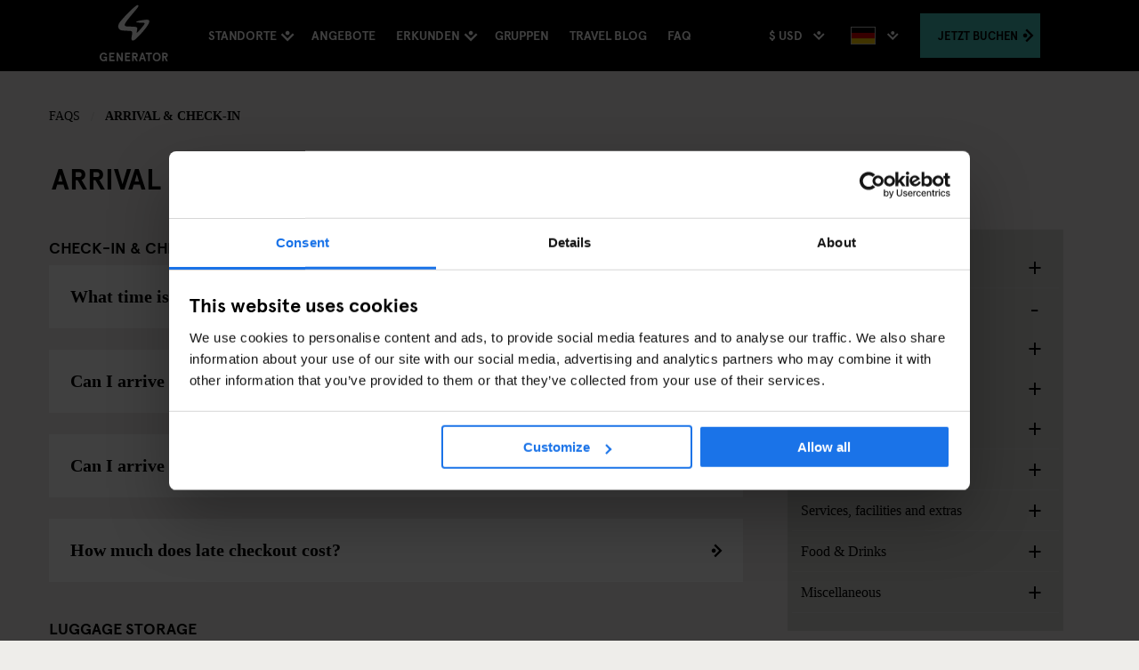

--- FILE ---
content_type: text/html; charset=utf-8
request_url: https://staygenerator.com/faq/arrival-check-in?lang=de-DE
body_size: 62277
content:


<!DOCTYPE html>
<html id="ctl00_doc" lang="de" class="no-js" data-culture="de-DE">
<head>
        <script id="Cookiebot" src="https://consent.cookiebot.com/uc.js" data-cbid="ba34e3b5-4eac-495c-accf-cfdec6896f2d" async type="text/javascript"></script>
    <title>
	Arrival & Check-in
</title><meta charset="utf-8" /><meta http-equiv="x-ua-compatible" content="ie=edge" /><meta name="viewport" content="width=device-width, user-scalable=1, viewport-fit=cover" /><meta name="p:domain_verify" content="bbaa5ff5ccdcbb2d1fc8e84b29cdde78" />
    <!-- stay generator google site verification -->
    <meta name="google-site-verification" content="C5OdO2jGcBfNhKPonaR6rikcn14TE9y3Ql01_0dDuTg" />
    <!-- paramount.staygenerator.com verification  -->
    <meta name="google-site-verification" content="rFupNDJYiw2a1KsK90VRh-2fUXGKXSrj_E8ifGz3jPI" /><meta name="msvalidate.01" content="58D9BFCB636102A2145AD844DB881368" /><meta name="apple-mobile-web-app-capable" content="yes" /><meta name="theme-color" content="#000000" /><meta name="msapplication-navbutton-color" content="#000000" /><meta name="apple-mobile-web-app-status-bar-style" content="black" />
    <style type="text/css">
        :root {
            --global-button-bg-colour: #43C0B9;
            --global-button-font-colour: ;
         }
    </style>
    <meta name="description" content="Arrival & Check-in - Wir sind Generator und wir sind mehr als ein Hostel. Entdecke und erlebe die kultige Atmosphäre von Europas beliebtesten Städten – wir definieren das Erlebnis „Hostel“ neu." /><meta name="keywords" content="Arrival & Check-in," /><link rel="preload" href="/web/css/fonts/ApercuPro-Bold-Web.woff2" as="font" type="font/woff2" crossorigin="anonymous" /><link rel="preload" href="https://ajax.googleapis.com/ajax/libs/jqueryui/1.12.1/themes/smoothness/jquery-ui.min.css" as="style" onload="this.onload=null;this.rel='stylesheet'" />

    <noscript>
        <link rel="stylesheet" href="https://ajax.googleapis.com/ajax/libs/jqueryui/1.12.1/themes/smoothness/jquery-ui.min.css" />
    </noscript>
    <script>
        !function (t) { "use strict"; t.loadCSS || (t.loadCSS = function () { }); var e = loadCSS.relpreload = {}; if (e.support = function () { var e; try { e = t.document.createElement("link").relList.supports("preload") } catch (t) { e = !1 } return function () { return e } }(), e.bindMediaToggle = function (t) { var e = t.media || "all"; function a() { t.addEventListener ? t.removeEventListener("load", a) : t.attachEvent && t.detachEvent("onload", a), t.setAttribute("onload", null), t.media = e } t.addEventListener ? t.addEventListener("load", a) : t.attachEvent && t.attachEvent("onload", a), setTimeout(function () { t.rel = "stylesheet", t.media = "only x" }), setTimeout(a, 3e3) }, e.poly = function () { if (!e.support()) for (var a = t.document.getElementsByTagName("link"), n = 0; n < a.length; n++) { var o = a[n]; "preload" !== o.rel || "style" !== o.getAttribute("as") || o.getAttribute("data-loadcss") || (o.setAttribute("data-loadcss", !0), e.bindMediaToggle(o)) } }, !e.support()) { e.poly(); var a = t.setInterval(e.poly, 500); t.addEventListener ? t.addEventListener("load", function () { e.poly(), t.clearInterval(a) }) : t.attachEvent && t.attachEvent("onload", function () { e.poly(), t.clearInterval(a) }) } "undefined" != typeof exports ? exports.loadCSS = loadCSS : t.loadCSS = loadCSS }("undefined" != typeof global ? global : this);
    </script>

    <link href="/web/css/styles.min.css?v=a9fa0aea0dd8b71a6a904e7fd917c001" rel="stylesheet" />
    <style id="ctl00_global-css-overrides" type="text/css">
#ctl00_MainContent_ucGroupBookingCallout_pnlCalloutIntro {
  padding-bottom: 1rem;
}
</style><link rel="manifest" href="/manifest.json" />
    <!--[if IE 9]>
        <link href="/CMSPages/GetResource.ashx?stylesheetfile=/web/css/web/browser-specific/ie9.min.css" rel="stylesheet" />
    <![endif]-->
    <link rel="apple-touch-icon" sizes="57x57" href="/apple-touch-icon-57x57.png" /><link rel="apple-touch-icon" sizes="60x60" href="/apple-touch-icon-60x60.png" /><link rel="apple-touch-icon" sizes="72x72" href="/apple-touch-icon-72x72.png" /><link rel="apple-touch-icon" sizes="76x76" href="/apple-touch-icon-76x76.png" /><link rel="apple-touch-icon" sizes="114x114" href="/apple-touch-icon-114x114.png" /><link rel="apple-touch-icon" sizes="120x120" href="/apple-touch-icon-120x120.png" /><link rel="apple-touch-icon" sizes="144x144" href="/apple-touch-icon-144x144.png" /><link rel="apple-touch-icon" sizes="152x152" href="/apple-touch-icon-152x152.png" /><link rel="apple-touch-icon" sizes="180x180" href="/apple-touch-icon-180x180.png" /><link rel="icon" type="image/png" href="/favicon-16x16.png" sizes="16x16" /><link rel="icon" type="image/png" href="/favicon-32x32.png" sizes="32x32" /><link rel="icon" type="image/png" href="/android-chrome-192x192.png" sizes="192x192" /><link rel="icon" type="image/png" href="/android-chrome-512x512.png" sizes="512x512" /><meta name="msapplication-TileColor" content="#000000" /><meta name="msapplication-TileImage" content="/mstile-144x144.png" /><meta name="theme-color" content="#ffffff" />
    <script>
        dataLayer = [{
            'pageType': 'custom.FAQListingPage',
            'language': 'de-DE'
        }];
    </script>
    
    <!-- Google Tag Manager For system - non-tracking purposes -->
    <script>(function (w, d, s, l, i) {
            w[l] = w[l] || []; w[l].push({
                'gtm.start':
                    new Date().getTime(), event: 'gtm.js'
            }); var f = d.getElementsByTagName(s)[0],
                j = d.createElement(s), dl = l != 'dataLayer' ? '&l=' + l : ''; j.async = true; j.src =
                    'https://www.googletagmanager.com/gtm.js?id=' + i + dl; f.parentNode.insertBefore(j, f);
        })(window, document, 'script', 'dataLayer', 'GTM-NMM52DL');</script>
    <!-- End Google Tag Manager -->
    
    <script src="https://ajax.googleapis.com/ajax/libs/jquery/2.2.4/jquery.min.js" integrity="sha384-rY/jv8mMhqDabXSo+UCggqKtdmBfd3qC2/KvyTDNQ6PcUJXaxK1tMepoQda4g5vB" crossorigin="anonymous" data-cookieconsent="ignore"></script>
    <script src="https://api.mews.com/distributor/distributor.min.js"></script></head>
<body class="LTR Chrome DEDE ContentBody" >
    <script>
        window.fbAsyncInit = function () {
            FB.init({
                appId: '1885933078298342',
                autoLogAppEvents: true,
                xfbml: true,
                version: 'v3.2'
            });
        };
    </script>
    <script async defer src="https://connect.facebook.net/en_US/sdk.js"></script>
    
    <!-- Google Tag Manager (noscript) for system - non-tracking purposes -->
    <noscript>
        <iframe src="https://www.googletagmanager.com/ns.html?id=GTM-NMM52DL"
            height="0" width="0" style="display: none; visibility: hidden"></iframe>
    </noscript>
    <!-- End Google Tag Manager (noscript) -->
    
        <!-- Google Tag Manager (noscript) -->
        <noscript>
            <iframe src="https://www.googletagmanager.com/ns.html?id=GTM-NCMWX5V"
                height="0" width="0" style="display: none; visibility: hidden"></iframe>
        </noscript>
        <!-- End Google Tag Manager (noscript) -->
    
    
    <form method="post" action="/faq/arrival-check-in?lang=de-DE" onsubmit="javascript:return WebForm_OnSubmit();" id="aspnetForm">
<div class="aspNetHidden">
<input type="hidden" name="__CMSCsrfToken" id="__CMSCsrfToken" value="LVHxokuqrqjKCh5TyNLGqgXNnsZp6yqHxGPEIaZeMuvrnOixGVmNsW/Yj9MzdJmXNYhVL8dUNREHMMYS9isrn7lJoKY=" />
<input type="hidden" name="__EVENTTARGET" id="__EVENTTARGET" value="" />
<input type="hidden" name="__EVENTARGUMENT" id="__EVENTARGUMENT" value="" />
<input type="hidden" name="__LASTFOCUS" id="__LASTFOCUS" value="" />
<input type="hidden" name="__VIEWSTATE" id="__VIEWSTATE" value="4YWhtvm0uHRyp8R4Vvvy4L7VMoQ/qWV+zw+l+GLorva2jtusP/AIsczpMIuTiSss2My0XLoXS3vZlLCVDRcIop0XkzQhOpr8hogsNCxNG1zcfPnSNyLESmUWMt6qNR1LYnkuwBUF5roJcFCt7ZXMkNNgdXaLTzQRWds/TAjbMMICoxOsqvHDio5Hp/+k9gbzEviDVa8UMFVdtCt9c8/cqal5iQyX/CD5kv0snX26sFD3jsQNpK3jkCXAZncIBYFfZ7V5fexkq2MQggsuwZSuyJw/R4WsYKu11s8YFkdxkY5ocaBHTN34m6SCCr+o/8Tdb/WDHVAtBtFLV9UNtABqvaue+tPwxVqqqoqmUOjTeADesQCMCbx/CDuLnVwrxRjA0RpIS/BbSgBn0Ed0dFu26rYhq9wY+ogKm2XhbyJkShFpqIJzfRChTJpwNdZVXArN1RiE2aN3M6Rk4LbtKMgGuqpl+Qj08l7EQGJG+JugXbhtX9S0b8ghAVGHlE0eev8PcHGwgif3cifaQQBhuZx5QPIoGfob9CCuIcCe6cgMTifW6SFzsINMNfi2ClxCShQYhGxxK+gva5bRe/0hvUaA0ZNaVVYA1WOt/AASZPkl4AAAOm9YTsC5wE2O72fwbJfiwcjgNLcNRn3SrVJA7Uf8ZE0jIfPkqQXeOIyPV+3JWE1xAJ+dWbxQ69PBIW80ZHl6cZ2XYQyy8f48bqSDbGNjNdMq6PP/Y7xOMTdZSpggpAdS5b3BC02hQafF+gLuZT01WX+jOMTcdnznQTDnYHkDBBkslEh1X9mzC6X10pIQ9Qw6gqDV8x4pvrVi0Aem0fmbSvNoHg95Yj8qVxjUcXGJ+kDDIFQZKAXU2upTBnYpupyJWOkZBfg0aodmbQnQ2elx4aX45wUo22MyDVb/[base64]/nV6sSuWDbpNig09ak6CD9rOE+m4NXMxifleTg8pKKmySN3biV7CfQzSaWmu93GKZ4ksUORWdn8VfY60nKTGnmBV1l8peoLTIR3d3d4LcXXrdWOZXQFMafPU2VSqIjByFflmynZssYsij/Y1Udfxw5IJE6QumL1Z9KhgYlRcwzxye+yDPNeJgf1zKN8j7uEvYC3AIopU6mOHIPRc4DWlIYrO4rBAHObj2E5CMNnAsMerlaZz5kMStmZWtpEnyJktE/FWsjKNpoHemaMadX2XupthHnjx1noWh0RNhSOriytavZXMdvjjs6PxaQslMnKMO1Ule6so94l2A7c+PJKTFE/O6o8dHd+QYtyNxzJxETo39EjiDqgKwZHnNIO6MCNEm2+/I90mo8vPFkNqSUJFvD4qov4PE0xcwS2W+P3/a8vOo+yAPljDX9sGslQd1pExJ7WybZREnxgjGsM7/xktga4a34uhUFrb5PJK9lCUsHpCD9MV/chyRGuyXm7av5yBmy/9Ibjw+zXZ7jp3Yg5hZHa0bohwo71dVU2h54Zz+n+ic6cHhTsahNNaZQA1YN53Ouj1Qf9MiS8uRyZOw69SrI/41LbxaCYDl5YV39bBSpADLQKwe9Ys+xksCCHbBSYmYOq/q1mbTzX5JxjVvtuvjU3l4FrslnzJ4k1NGNgt5lxJNrB/PQbL5v7+eqUxG0e8fuJtxueB+yPAoO8o1CBEtXA3sw7QkWCoNZCiZr6Da1xhWjlvibV3wG4ibqcvMrddfsdVWFKtxTKrpke/KXo6A31LrOnADqaAmVL3Z3gNPXewyXaqSA/oGzsoIC4PCtRysbb3CEN+scSd3QNiZeasmnnnBSi3FOSNV8yZrIU11KaSejQp16apJYHMvXa5jb87zNhZDg0kA//rfDC+P6Yef7xIIi8al5fslhKU7IA4Hr0RllnJWNtRa0MLKd7/zGwZ2TDesmf9VIAf1mn0/dG38DKvfOxstI+DCBf+tTXEMymYcYbn+nf0Ed4qIklU2ehk99sg2HRUUDXI4vGlwNs75aA+h0SPb9UoYeZs5w4xxL4y8v9ZnYpzjWisjW8AHOtkPGPPKWKJ5DxhL+vtyJZ3HbCoiy7yS8wm/We6Q0VsLpUDrrpoRHQGRsXfz10YPpQI04KM2J0QAmmLB/DK6l2jJ7JAps9GLrNga5Ep1J4GL5bPQZ4RIVMzkIifKL8ocliF/gUXqICRDk1UJfOcI/[base64]/DPjf5atqnIktWL9Kfttlx97GKiH10shfD0dEKljJsp8bOa/[base64]/6Ji+jvjnMpHZglVrrs06lVj7afMp3Y23oyLrkI5cIEzXfkCv1tb9DUAIWJgDcuEpzxc2afxlYazhguyWihqlfext8hibc2hG9dM/MiXDvsLQjpskWrVPA18besy6iiSAdbJ1diV3pRpTFthtrrRPLvGGgThviqFdP0MjXeXoIkRe2Xk2d+T+SUSEbS1RvUVuxospBZO27dR+V/A4lKdI0rJ9MgHES3u4AS+tWQAvQWCmGwkXyeffGQN8ceZh5tOmRN2w7uk3DqtT/M7qyGc9oPcoYj9OF1GeFoRsGf+LTkqXjKC30449VZJAbj6LnJiVjPpVzElLH/yn6fRExH4GQKur4dX4GsWLsVv9MPTiTqXi+cyEYmoTiGvyigdelSH3Gc4PIt2Fl7P2zdMoM3pcEzXo36R1ZneXq2NditFXOUEoLddMQ0nJ3rIVGaOB4o/RYDmVZRCu/WHAW4reSGXvUkC+FDyejIN/w8ED3fdZ2SdiSUyFH/23PgaTET0Hn8RU3zEOPMTjxYLgsNG9y/cA/DeUsKn0w1/wv92k0hPuq5BT148dlN6eVq5XCpe6lc2EAHL2FHDPyb9Lhj1tu6bb7o8oGi96kmDefpZZK1mW6onv/QJBvUk2XWVhqU8unCJkF7yxQRRcvEoI5nMu38O4kseEEvD8v5bcWOD2LdcubXrPOowEoJ+mItuE3AU381vx3h3DVGvrfGlfn6ttFATzvL+tYeR7vpC/ltfmGGWo1s8ESs/Qk0TAwBM7JEJjDR47VDF7pRE0f5RgzfG1BouGZg/0cNzh4HU0qH3CeJ4TgobvHmWT+WLlaFVG5ULY1rX1PNeMf9mWqXAuxleS//Y6rlTIU3Ro3vkDl3FHHkjTWb8SJ6FPw6iP58GyLkwK2JfrbhFWqEncF7ysT9VmCjWnkb8oE0PCiV/0lePicLEcfSYuoqYGpSP/gknPv1xFXMKbgh1IArCYehU4Ad5wlpuB3zUXe9wTmLjNgAxdw+b1zB9I7FlKhllZdWXhkZtKryRdm/iZlInNCJka+rA5l61JaLxvN34FVmtpPZ97YCRbyOltFIEmTnJXW36TQf2SII5RwOaCVkpfM3UsrUPl5H8ZFNFcgcNbT4PupHrCeVBepuY7LutXraHWORkv2ZMjGza8iqO0pa/Hi6GLtBJKHE9EGoVd00mJDHTxRw1vW+2vz9JyFCBaTQnRKFNfmnvo9tq5EGtCJnnBrpxt3pfy2pQ7QNgH3IiRmgwNF5a65NEqw3CgwN+P0lVpNhYj4LFJ0l9JOF+8BEqmjZsxGUyWAObKJM3vHf/r/oEemPk644HRoTa9MRNuE6yLfJa/z6aWkirtuAhc1coFbeQwASQ4cxX38TfO23Gwk9XG7D5IyDLz+uOLKQ2y7m5lq0p6+hxRfOlfngO1WorJ3XdruVVTRvxPvRa98/aP2zjTj2Rudw2uWbzDf3MOQbktDvsJtQigOpj/4PhjHFJ3D9YmH2vAIK/fJWCEY7FzESN0bvxbdF5BaDUhYb+lC0/be2Xatmy6eX79Vs+fbKLn+eWwKmruyESZTNQhuCf2QEIMjb/TDDSnOqntNqNnFFdXGIWTkIh6/E2HatViBN8jVqOhmXCuwAvWs9isUWG/7BnmJe4EMxss/nG6qMzZcNR1FYdYNkY5Niq1TpC3jfNrg9e2zG7Y7ggpo/QQFjBZijTF54hbSJEa+aSWMR6eYNl5wd2hgtjPAYMunHV5H/otVJefhwMZGDSu7nTUpd/Kgh2+rWTjWtpYOg7FZEw2cWeyUT63z6Bdt9z+cyy4rSRJfCpGdCGVy9CXefNQGevMHJDQPArtHHHyFiHYHtwBEzOAf8pJ0sy1+PSNGCaqSyVbo9Mqqv13V35JuvmYLS/7kwbo4d5jZwnEFHs/Q8jUUZnurtGGy2aTJvgNuxmyYqbh0vYamwvF0DjArUDX26mtXrdCLKntlvwbs2EuBBuaQ9ZYpdLAribwJYZCdpi1XNO3gZxOGYzVkjYFVS6+I7mCIxhN/0xTjCYwKgXg/q18FewN3kAbaeChPtwAkbE4z+4IzPy0ND2oJ7uOBqLyV97oe/[base64]/nhcWabIy4obSgGh284WyohyeX/+byPRk5gpZJR1tprZmKKDVIF8nJ8pnFVxWAJg6sFbsN+TlifTWWIShkyhimLokqrn4OODJw6c1xZIL6D9Tflt4ssKdzSsuzlHWIBoWcN/AKiB1Q4mrIeIc5SVN02jY+Y7492B+s7Tpuod/87dBvCbEUCN5s0xB9/c1jy2qiN5WcjU7ruWvMCK/20m2RZ6vkU+tengDyvwOErlBrMYh21Y5uxzaFiGDUMwyagPuu7DOmQgbhAP3gASgqc/g0bXYXfyo3i2/cyNJpLwv3CI+Y485JvJ1Pqw94cHXWn7xuDpVeVERpG2vu335dyjR/HZLNxpo2tt5WAuDrdmOs2ZykQqXsTsJ4UxicjTVvSVq0mMktKcdhZN2xMEM5F874OUkauomNN68i3iYXcaFoXH/zMQxPUuylIfi3s4W7VFmsiBHaSC6+ZbXpx52phGaNVwODAvO5xoPkzMmAKarV+f06IzTzwAnxwFQwKiNpqnSyfRtanRNpVleIZ8GX/lmMLvnBhjEMlhHSxi5ffYF0vx0+1Jv+xfCLVZBiFpm8shyNXKOIfD3Wu+kyTCyJMyjSl6EZzNLxyjpD/XSbUG97qwAc2PYhkgI750g5KNuOEJ8WpHABuxgkHMqqQ1D76NCZKbFwnw4FBtqVCKOVArkFT/3t15heHj3DBzVAVGfVwX+ahwdXl8xKzkPbKINex3qjV7dWvuqv1DOeR4hWTnVwzzmWFzBIzpLv9+eC6Yz3ox5+1jH9QWyE5z8PD5RhuN5QwexxJjYZT/U1lI42zeZhLASQsstHG9qwbmnqY8W5wWrdXgajjHZMkHf3K/owPQLaaHReBZSQBdamM6AOWbPySK2pfzgECbFWkU3gMnSDudmg8URAK3h3lsj2chg9L2mpL0UF9b7fVhChPkOeOag7+jv/[base64]/ULhqCP4zqAaIh8AzS45ZZoILGsicc1K+H3Yj2E40fe1now7VlyiBIPI03js+EKBFv+kKBlHpUOX/Hpzj7IG8lpdGGf0+fji9FQTLdOhuCNRAJOjKzP5oTRh4UGi9KPVE5d18RSEF11k5ZBJnm8HwydOMiNdK/OT8VIi9V/hZdljZEF0RAydkQSBcL+hAi+OP5KesP58PAiTRJcMZR0C/6JB/fzDbADvIx1FaE1of08PYOG1g1ZpNDj1H8Ib893Dwi1T0VZ5fFIbGELAWzU6zmlmPj17XGqImwi6SaP3WfIlR2xWaO82AMYIFgpB/TkIV0JQ373FdLC0NDgRwgPFqN+zqthQ8CjmA+PB9yvn7b5X/GOwsDI5NJBQWHEUhcHxNb8VtP0CFr3xgIS9u3iPlnFgvqtIQer8P+8tQofJqEtT60INQES9eOz2rG4tOVtHnh6G/2R6Uf1lZr7X9aaArEWLZOBeX5d3GSEyW8V53EybUgHSMEsEuVs3N4y2Oa8N9gQXjNqjZe29YNHT0oax3UtMW5V5II/jXGvoDJZmwIznMjuO1wTFDApWBGrWkQBZ9w38PpEux/om5U+9FmFMsXdXayV07VaE9pgsaX6VNbYaO2iNJvjnMhSInhewF8sGaEssBxeNMgyqPeZr1/QmXh1F0/vnNjelV6/Us3gx4JNq4eq4l3AFlaAFe9LTzPlgzkGhq5MCkiJt7VMGjfr15VjOxT+RZ0DPlosSqU1CzbNQGdH700/QvuGXBo2cravopbV4bl8xMSPJwjHaQFh7qncNcIKa1HPxjyNrRpEIkUeSKSlWe8nITWZPQAhCSrXF9wLB3OU6ZwwEK2ROz59yapWrYmsFGDbEfwZgzyHA5SH+P4PdDaDj5tMlcH82WmLLrnL8SH/JVVcAJ6H4T8RzRxopL/bAxL3i+iWZshP9nkLua9iZI1kZKY3Avw6slwpVMkchv69158MCL3w6xq6RuDDagZVXIbPXAIWB4Qm3LWbY5AglYcat2OOVN43DQmbe5oOscpmh9fZ08jg2Nru5AnM68gjTh0TykGGiL/jLHREQrGhhrl1hSW6lylSy068gNoHOiz/Al/k8dFM4lXhRFLI8rqcIJ2wpKTZ8uZv83DlyGsuG7mXPQgtj2K5N//9/qechD9+wh2iRdW1Ujxup27sDc6NZe/PZSRxz3dzZEL3VK7VMAqsd/akV+FQ/9Cml7+HLUjqk4P2VxbM1NZVOwe2iZvKZg3cQbNJ0XMhmuFamqLnZ6eTCgDbetFZJxxSrW7TgR2v+dEnna4vac6Hel1553aI0Nx9Ei4qi5Tb0zvoifH/hZWvDnFKJE9yrjeY4XvpxK+JBZyjAyo5NNTUb6nvaQi3dHvbRRwBDWnmdkWsxlY51xAIn75GzE14xaT+CSjLkQV/5Vunl9t5M5aISpIjUhIsaiiQ1hDFgyLVP/RnNIMHQtIYbXgq3uBgVgl8tTbQFPyKDvZTUbddeXiU6oneLn0t/Z8lJKev58bMtFY6cJd+7s8l+uGop5K6ZxLlAeLCR+0vMWncfOMfb3qUixMUL+grRYfW4UeER7XE0kUr4SSCn62HOohL3MEMOvuEtehAgsGLBHCGTJS/tpUuJU7hM/2nl3IStNNc3njrHxMEp/ubfeVdx3+BL2wNzKpgeV0/CGvRP86rsYhC89iV9uLWpetN8wNTf90x61wd2ADkZ9ueNy6jApDR90mp2gRGRtTai3p2+HiPhJ09g3I3Ib9aAW3lquDf51lNH6nqatj3tn8OPp2p8YOTqymY+vxc8r1Aa6b/4J3vNCHAKd1GrbLlN6w16QxzYaefnTOz9yBI9P8hKMKL/5yFt9+Sgf+fqTcpVMr382Si4NQ0BgWbaWr7pCWU6k/gjojPveL8qjkun0NA4NH2P7q9Ulae9rMTVVa3KNuWqvoTZ7sGq5DjtE32h0gQBWoUqwCanQlnX/z3hYU/FxagkL93QI9M0MQY9H0RV3VE5SDp03H4Nw7PT2zTCKqe5RSm43wnh9lAxn7j7UDdUPG1gz9r2FjF37KaYSbFQvEV93OU+EpdQr05acohdL+IkKm4ZOIK3dbryXlF3twNGldT7kc8THXwdJMLi3lXA/6Wgq/E80hGGYf0jLxyUXjqjIIbTzbAMrzQRy1zbP+E/djG0tNcD+7FIJpUT50AUMhH/ZZI9eAbk7bJp083u8vO6V+/jj5u2pWCTyoZS/bQZpUA7OeMgIOzYIDHFQPGFTtfbuNgWtVn3q49udefSDvNzXh92pVNrgTmLK+Aik6hmx/j6E9wRXirONKg8MNbToroYiJv/fnrA3dBfHOMzD0nrOpRJYpWUF2Re+cQNU+QMmZKMstHaeqIeHKeJ5R6vQD+BhWcKPO2++j6gDh0rSDJCpWaIDTIkwwY/LOKD4pfBkrazEpSOYSmNp3q74hRQKojy3jOTolqkkr6ckh656CJBs8RmStqB/2+Ya6zP1xYZ2d2Xcvlfbv2Y7/b27rZ9BZlVDINaUU29WHFsC0hXz5BiWGI6dS8QdzsrtHgUKh3p3luVvKK4uGt1yNn+jvRxt02g4NjVEtn3ZY/9QZtlikO2tm8KYFZYShWcxEwhUgO9ORrJ9Ni751Iw+yF5AdrWkNzNbQ6fH1BF3RNISuAppw34StOUSG5tWaKb9eWsqXodAmUavAK6dY1eTkku9iU54A+7axErHWrIHh8Cc/Bi9qYBAM9+OPzeTsFd0IEbEJXIME59svbb1S7sr8Xdk/shsVl4NMuNaPdpwyB6iNfa0BoYgpPBZdShYlgOV1d5gRxHReKad6vfnPqIVTke8cSYA3oU5RP8Foqa5NxsSlRcb864dq/3RfN+yYAchni2l40DxsNQY6pQyq7+GOJcJ13Cx7HZrsS4dqKUc4Z5LLTwVSSrDQr7VvpOCHXCEFbT9guXj9nlGSnAGHedsjZa7YOcrTmxRXVqe6qTTdt4eU8D662o+ECnvEklHLMfV/vEl6BUwYyPcw1W0fQorGMuXBUH3ycOwDUEHRJU+rzjMjNXWTm3/reixLlyRoA7JUXIhe8/wqkDOt44DrYQ4QKWSEGvaQ5HTgeHfO+YDE4bbhqryRCeklve6mevLZPIPAxvHH/WjOH0C8B8Q6hDgqkKclEKgrXoDe8CrmmspZME6JJLpxNm0ZB2Q+FUMGh+mtIArMo+Z9cmQ7ChKr88dqWUPb63yHXtxIE1EA0CIIeDQxB68gnAIeks9epqc6wHSqUGsWLqYmUynVqNy5ZMTx8fko8Uxb5iJg3/GaLE98PG79Bph5yaoKqaM7xPgN9/[base64]/FidJ7LCtPmnktm502fvYD86mvn8hrpvktGt9GsL9PPm7Ft+Cb0iw5DXksgpnBpdjEfTF7fb72i/0XE0lJOq3lt1zO1cikC+gi7xTpDXq3UWAqrAiOiF1M2raPlKyj6Wj5Yl4VVR9L8ds8/F6gJ/DY18cD4pfs8NcyeEB5L3PgagNcgki17BfS6og/2cqKSunZU3NZuEE1PA3ZD35CNB4nbBYH/iZdjq5S1V2D2QgRbXXJ73YC9gMoGyDjb1uX8/YdBnEtTKAj7gncImlXYvtfn+IQ8cHQTB86JjTXvfnGfFfbvLsZcRuRboK5NizLG8EqIO23KTmbtTDK9Idl5KiwXwxsG7F4ENF8W/aHKdzlRYkvjx2nXqixupWEEPCvfYRApdXXASUotEchl5S18jHkM6sP38Oqx/zZdFP0ef2zB6fi7LHTkxM4WTRWTa0Ukrby7yDfhVvRR3exXlBtNAOFI3fUJE5vg8aaqICTDHQBHW4smMQ+ymFolnKyJUy7VPxJ5cCJtOhtuGfmTFXp7SJ5mmKZwdp0fH1Wj4PTBG/YU2g/x8tDW+zC3ck2rzPRSiLaZ2ngagHPYl5jdHlj1os/RujG6R98WCIQwp+k7KhWlQ+nGmP8EKSB4frP32sqeeWeBdN8v4g95LZPoLQX62aFO1yEdauvRUPARw7A3xaoG0TW5HHFT73Duj9PYC7OKilTjr3f8b3UGfXAcIlhzZOu/imhbClctjQZbkvpw0atZ7FZdINSwefQxmqOhxGwGOunNtQhrw6ZItQHQEtTRgiRQsW4HSq5ac1BpA6kO4LkjGeuLLVSaCM+zxjlkKxfNPVhntJwwC0XuIdHaPgW2bTT+2InYAeydevlmaXnzv7YrdGTNRHYtJ/Qz4uHH7LWXx5oY5ViGE3odykTWg7cxGaqrPcTINQxh0er8HJlVMHjf3pWPWlUSlDLjbUsZhPtUrJX4+BgHnr2ipsb6MyzIDhorHKNaKc4u5PdZz/tT3JQoOihT2LCoMJBsMeNhrZlUIwjMAudMUUFZ2gfy8NWmmNz5N8wwzvyQ2ROwgTWEsYiwu3SiS5ddcQrQVP0iZKkgEZP5UQ9o2HNBCguNF7aHdy1yyUfh3wUeoil1kx3lB6rozwGGk8tIsIgI2VxRSwxFzbh9HP9890Xv7ymxSW/TXXnW8AwGJ12dC+seFD+kWtkH/r53vDyd7C25HzuYPJS1lCaIhm9zhH7GaSFUEzuES+s6ilvDa0tHn0d6j1Q7aJuhjh9WFM/MH3AiM/b5DuDNd7O+dvgYMHn/BZIyBLET3M3mwm18kMXgYVQfkhYYqTG+kYz1evFqS4T2xM4Wvo4GnCAuq5dL+TLCbAc7ScNnsmcTcUmlwJf5RFBnip3h0VYjVkotu27bbh05+jMzKmJib98iCudiW9wyptZWzEhUhdIl2oTpJV9H/VoMTQFWKwIPxNN5SsbeXefFS8rn0mrT63P7DHZ9IpCAjE6idpXEG9+CBpDfpi67PNDWh3W2DwNlUDKen/wNaV8opeG9cpRWaT239IGUgSzIxBYS2TuL0E0336+pFvcsinVDbfiKBkvJdn+lTLDK973/ofiDQqSMEiT3IuSxh2gTnYbERikLCxx2nOwDAYOlqfgfwcOQlglujhN34XI+EgJ9rZ6K/D2yu9BrVG4ezmmQReXN+BbQBUgKZb4ReUiVf/eabCW7DiJhNtvi7Gl45lK50Zg9mayZfFOslAXFjxelY3esxVWiyW4/nCUXSI671gTULQys75k5Gw5OIvPcZpFPcJto3sltvYT2mCO9sWf9VNdZOV3Sp0ZtR3aE83JKa4jpEXnF4XZ6FIRK7wXD0v7RYc4Pt4JaJI4zs+e1Pr+1JBGSvSLYDOtylhvxdMxskHmHumGqd+nvGNt1NFImsaDnVQUj+BFBakvM4gXa788/e6xvym31wHya4ybca5lEHo/X84fhPaO/2cZQxXe4Q5/iuJpKP4OYa2OfEv5VATzhFpI9aVZ15oDu3Y14NwVRl/6RZca9ujJTQ7uDkUAbDq6LWSGiRS29ZQCOuE3jhLyRv1VgH/wGUjgM0UiYQ5H5pCWtj/MQcR5cqC5ZfHKiIPWl9DISAOpogkwv+Bp7HJXBGrI/eIxXxGEqQjkBOBkgV2SczHHT7S5FLJN/BOqTFaLW/TKvQWseK8kOLEL2VFklFJbIBJsDqaO2YbPUIg4fBtTpTyWRHBphSLEgD5VU1HXlRjPpy5H7eVwo5fFBFY/OQhscPeEe0ffc5bMDM1paG09BsTTTBqEVD8RbaOLMCbxFdanlMjM2IEOMXmf8Bwu2PeJ5EqQuKw8WZl+WjxzNW21LjxBnksTzRejBbCnBhmzj7tjIjInk6x8ydEMos/KJNOOdqeOwQ1GdlloKUA6zzB52Gs6+4dRLRR3BdTiCXjJfOWGmSEJZJ437ftXB0FL4q/zDRkjx09O6LuHUy6Gy9B65u8rx1c1dcbk01cRvB96w5jE+rwCpowr2KEJyvQvDYgqwvhxkwLmFWkv8K2vhAQd1tMaI9z5HiWeqDYgOmMd2klj/4gXdSlE6oeEkUehUYl14u58A58DTAaHuL7jp+V7CRPtr2Cxen9trkRpNMncTCgHszATmt+ar4PIkXNmd1OlNjuGE0HAugt9wzg5FAByBbqjjiiz/RQFEppOZAS5EAWqfPReXSRJAd/Up/mfkKMzNAHLJFHcPRyRRh9LXMTygZRmgrejSsB2gQW2c6RJlY1iTO3Imk2n87RLwtnF32BigHdNo6fsscVFTR7LSz3OSC8sdd2Qu7G3c0PvQNPOno39QM1e68G0yT3r8/O/myokfiOSK3i++mVlK5zsLvqd//etVU05KpmoEOrIox0xLEWLDYaeIC9KYlQDxj3nnDcZOziQU7xwaMOzn6RBDNmUJrdnQpWi3pzoFotbrujMhDfHRgejcYNrLvtqbp07+I4hIAJJohnBpb6NY0ctETylD0LhqzPIJPLrwtM5jrbhJMgoGsFRP62flGZ1VD9z8+buq4E/jSlzmjz7nrkPGSr1GXP/abFu+hWM+PDVpg8eLBVNiUjkbgcy4QJpGCV7cwgJBf58I6Gl5xavdmLocEjjJ0XECVj2ku4QL+unS8sWAuAzfpB50Qbpu9TrJ69F35yvjA3kbC3U238jbDOnSwb56OnmCUQdPAqMEndzJmM5JBc/SM0k64s0x0BHKP70aJ5i6dl4Db6hzwJU6TwJCei0He2PS9jcHSd3/slGLl2B5rPSWYZkzW+iUeB73Gk/NJPUG7pK2JyS/XaAkjy8Y6ZORAkCxtYelVtiKCHWCJrfTKzgGE+j2CmBJ8mBHcxUqwVwvMu3JdBcSDbF0cTl2YqzUT6gF0/IFXy76CuiulfbOA0m7ktjjILt4LzKcF7ogZqfux2GmP6oapTHrmE07+FbbPf+6cqeMm8788m+u3m7YPbuQVS0DqTouDlOaYMtFTrT03i1S1c2wNQInHFaLTyacQTgAEmsy5yEDUxFE/2DYZzzc5oY6fCYB0tVAJ9AdJAz05Cd79GuWjtU5zWdOHr0G6JCPIjR9wslag4TvIlidhG2hotfymfPi6QPPO1KY33LfCXKCTEVz3jK4he6kKYUeTiQvXLHJrc90nCyAl4O1W/Uxoaio60bv4tCy+6PVz5xtxWq5R49C4MxC7TmHlomaJTAo6P86fQtWhHp8ckk0+MmgxWfs1T0tsyiN4owrAN4XPbisov2/bKlIJVNX0yjB1nGB3LE1jYz8cKEZozi6J1zmPVm4yAUMIQWobNiKti0Rgx02BJy1vZxzh3RPPDGRBUr76voNF8tXy6UXYn4HXOYgYFQTrTyRRlOxksVR19IXo/27D/hvAYFGpWf8zszLc41RS4pHPf9HnbcBm/LqSIno9BbQjkecftO1e1aUgeqo3atr2BW0QGFt/ZFcLC31YCdv+dqHAx61s0Jmbl4jgPFEsckd8knbjM/wnP7IlaybWbbV8mFq1Kj3uY8+QjMtTc0V1+P74LZbHPaJsyDnYxrlx/V9eWaofIVD9ibuP4r81EiyNbyEO9ITh7xefY3lmbyi1zslKaqza/3sKuNNVAKII4DciCPB3geru7DoM0tXpgvxfUrGq6skqyUlE/Jwya8NuGC6ZKMdcZpoGLVRqd842FRLwqwc3LG6+bXPIHJVOXQR9GTQFa0oghxKDE9fO6n9tfA7Js1UHuT7hx3E9DaHqf274/sGmTJycExbusOzN/NQ7p4gDjcQXxekZX38ES1J7NZpdF6qbQ9RjAbwkNR78Uc7zmeAdZT3dcz1cjtyAsiUN+Hb0XeK8zHOzsUv9/[base64]/N5YLPTI0TYmRiDsz+DnFs9n+hUuElGXcnhlUCKewLS5Q5OFVZ5oIaO4fxnVx1rdhhAZPoAvH1AYzwfFelGt18gC4dmqX7FfUumV8lq4dciP00/zIds3avyhu3+2DfnsiyP9abgnAQzjyWmJQNq7PEOFx/nhynMKAvUM73X/GnaSdKFzJQ0cBm7cylzFOTFuplalqGXsV+9EN3bxm4opD7pDIchehUV3c3jIZkVbV1li7fxxvz/4KgcEqv6qAC4ErMYyIJycLSmbGnr1LuEiFq/9uNgFdgFGkUlUacIVbJv7yDFua1u67Mr8iWRV7eF32YL4ZwBcCKcqyk55vnhBYoTR2UIkjxwq2g0cU0latNsBTGvtKe7DxoTFolgZXGPjnHtJ+EvUufeu+oHj+EpXlTZAK4yosQuKT7IOuSaM7Cs9eJOC7HW7dZKrGsT4GRc9jIlLcfO0PPB7PDwJJZYZzl/[base64]/QJMCQrq0AfDhz/sZb3U6jxVY2nSgqcC1RBG/AI1njoK1W/b+jsRtJ4NFZ48IE25dai5FdQMGSAWd9kmT23il04iJPZJi8fdo+fwpxbcEhHgas72n375hpFJXIqzQ7GNv+kd8pY43xAQqoaqS15xV56naPekorBv06pVzel8MVweJsGE6AEz0tECrGbtguzP3IxV3idQQSdvfBBIYUclWb8ARe3MD9P+l0EybUjk6OD4n8eggApCf5/IAewxbTVftQnTizTBnJPHv4JnPjp0Rgf4VbxoriTeB7lR7x0ckHc3DjnDAw2yowsW9RMNQoO0tHJXT7jBS8IZ7isxEsXWK6+XCfLzdMMZx04+zlCslAykIJUPciwqWJBcavE/k8T8Dhs7xE0toDaO245w/i2XliV6+LnN+v7O84pQNoql2fIykPiKOKdxxktGj1xUFnNX866XhC6wNWBg2IFSexGZPcz/AiTnf5Hcjl0wIN3chsocZNSVM2g8rJYd42jLZd9SSve00hfHVErFdjUzROdfSeXqjWzG0LJJsJBWY0HRVvfbn8i+ku8CKxaienDbJXBux2jo9pbkWj4vk0/1xKWqQnftX8lCe/hh2UN1Ih+2GLB8NUy/RELxuf6n6dYDd89maY98g3mvdxWn//tMFbW/VHNoHLS6euiFVdZ/MMlON7LvJoS5/9Bp9VsMiYsJDGNQQ0xYq4QncvJgrUH1IAEthXrk2HaSk+DkPF2o0zHjs8GtlUXQXqD/l87AGG2rT5VSwSOy6l/gJ5uhQS0buijMTW6qBftwqUkFNEwVKbavFozL7j5T4B+fetDPOGL2F9UCtLZH+T/qnQ0JhmNQtZrlHce/I4TipCchFIZaRPyVN5ShIB8p57V6GZqz/4AEhShM4IneP0pEI9jRSr+S7TpohU9wPGOzPKZORwAmT19WQONtnoxCgeSKZKKwPaExNMnjN0GASfQNn8JjyPwiulOIX6LfXYtwY8/Sy0qydHkC/1RCgqO3H2IAzWjaVwaQyhhWLtlReXU5r2odOYxLK2N9GDtNK9Zdne+0tW0Ls6vL5OVfWFrTuDPwRm/Or6uQRzYbpYan+2h7IYgNM5ORVaEBnKn35GmlaPeA4GnMlYdwySadhNkCWngb4dLPRSIzDsSCUEDacd2xlnQt9lhl2Rqp8QyWw7nj4swRlx53sPkcWZ5tHwDBNTLU+Ooxgn5eI0ND9bFMScyMoOIyDd/GOJ9KK3CqAw08Ow6HMyhAPO5wR4cBna4mlKA27wXCYBCidBVL9a2hyZB090xSRzyMHGPF02fvK+Xokrv6JQGr3Ad0F7AQ5PubFuxUiLsjo8bE3rJsU3DUEIqDuNbRsfM8aRSyrAVYhHeL55xi9DA0ed/zS2Z8TdUj5nQX1tnw2CXFg/+bTZe+4lDKOCS4uYQKTv8qEJ6ZwzXLaLg2dDI+A7qcRSfhv7ovtXxmkaGh0JIUjvYx7A9Ol07I6tfqMnZzQCMCXmI0r+/9O9tYCmyuXOgDMqjMMhwGP+JtqEu4bRb1WJZOz2+/56Zm/[base64]/Zw1HZTyi53JAeaOEZrzn6U/vatm45v85qNfHEFlWDavPVs7FSqbHpXFhZHYYbiv2uPbvyTwNbpdNtOB6zI6fj4eJaUaSjQDMconmUsjxjJjUnjwOHyXKHmWGxuD4DlEEC0ILsgRZzzIvHbvMyeIzHCllNbbfkMA31weDS+j91TzbbIpbrtcKt++6CkeZx/El37sOKuJkzF4e064NzJWQzqyReZioIGy7VcOUQ+UWoJ8/jG0pnHDApcZMpKu1hQ6QUwvVGbxFTrZjU5o5rcNqNE4nUyJMys/Kk55gaJ1Ziq5O4ejrOxt5MX5DcvPCPV4FiKzETYzpN/X3pvrkxe8KCbmwYpn6xnOecokA5rzFvADHMm+sv9adkKO5IkkHbRs31IeVD+v0BGltuDv6jLK8KsFL5/[base64]/Apc9Gg6HWPl9EInKFepKbWoWG2F8NbKOkJHc8KlhjZscn7P9fnGE9Q/ckhZn2Q7WqYND1/Toinf/6v/LUvwzcC8oG9d57d/8tbE0pF6UtTcICURL32E/duzB0+GWaE0LERFdKFN7EfO2FARU7Ax6E+V9b5wTHI98O58nTGXGIE0as0TzfdSsVS5G+z4yHlj6/amndh0zUoMfaeHluWK0tXdTdqMz5F+kcKUOp9daCcitdJX4L4uuAZDf52z5G+VvQcgq0tj9Is9rVDcacUEklJJ8mTBQsVkmXkySep1Mg/jBz63KTXVgH2Glld+iTlMfvxzANz6pe5Jo4jPQgFS81ul5y65FBkT4TQtDBojp8dLGvknhBvCnfCJsSAiYEm5k10kvppZHoLqKZXV267w3vXI2K19m1akA+NMFEwkUsIl2fQmupcpJnrxoY49z4JM/bJEFPylk3VTuG5sGT/VrNLLRh+x/9tzdR07k+D1iq5aDnC1O/PEH7sS9qI+mAcOsC8FEwsdL7Ft2yRlxTaFS267cKcw0BirWfUX8OxEHmrYv9NdBFVEaeYhPeT6aBhnMK5Ot62OVkV30HOiSH+kt2LQvdw7kALSCzo85ZyXQ7K7ZYTG0HC4qWX3C6UqePBVCYc/xh283wa9SxYQOVRq5UtSJCyBIWQTIH7RxDig3mKBLOonUQO0/+whkVypBg5wWn2ZOB1a2OQ0l3vYSc4/[base64]/2f3sBJDYU0GetoMDDORQgqrSxL5HxVY/N8FMioreeKnVLrSgnPVOzSUWFwbrqtya3T+A9tMA7IEnz4GYdjccLzL4D3/CBLOFWDIjR43Jv5SZ2bvwrRd4MaDi/GRppK4jRdzflhe3YBQmAak8PsY/gS1cC6TWoRPpurVXxUVyhb2JsfcXmW/YI6dS24XzX3dLlO/LCxH4xknOU/pRUwUNly++/sxq+2W3QjheZNhQVVUir1nYreV9YT0eDtKBo9LTXXDwkakQjuHfZ4fnTJSPOpMC3pSe8HzO8sbl0Fh77m63e2JJKTWV0upwY4ukKNLNIisV4UQB8s1wGPE46ndXfCLT1UkzvNmbfYloSBj36RhhkLpnx/7EYgz3HkZooiqtiQ5Oi7p5UQ/exAtlt42oukTqMBJR2/96ajtw5gyGEVpq1iPyDZwCOeYo0dm62QqFXu4E4UjXR4AXm+GQ8671r2Gn4XTvUyzOGsY+aPiWKx/RIqyzt7OXYti/S5GDKxBtvxYvU/QmW6UPSru+rbNu9H88MIA0SwEFoV90bAFzKVr/[base64]/qe+LxfPJ1ZCCNpN0U3+bf6ZF1LFesuZfwjw4qUAxk6oWEkNdIu+qrZkAmqxL0IAZ9ainogWzxd0loVqWN6rMvHMTB7uPrpiQEWnHqs7HjFv7wkpBXIAbqiBg/P4d84x3zbVt4t/8K6/n1v4qHskJeKQDzj6c5VeXjwdnZUUrileHZW6Sn0oTnQUlpy2BNhpAIclfgqFcIBF4BUIrD7fML/FAiUgB6xOZFtHDXTDdKmc4Yc/rWG7Ad6ofAIhKBsuFCG2RtT5vJn9ZccDzdsn9Y24OOhjiM7f95rs6l25+a3gDPe22NQIADXFiKtjH2NkXQuzrz7PA//snK8ipJJDdFfEA7FsHlu4AwbCx3avrGmsps3TNlwkHDfWLt1hTTLQ1TBTEQ0YvghHWTpAFBJ0XhCGlewu4Q0rw30+M+7VgdAzYBOtcF9GYyPmMSeuW42JLd0Qx93d5OCRg5kWp/IwNAjIj0EdK438Iedvkz7j/+Lt6T/iGJnocvKwwpg5CX+wyR1gUpBaS2Zr9eSSfUd5R4XvN2J+ezAnpN5ZPLVor69ofBcP5AhsmMYFRmwil7r8SiK0Gs5c6AmkFAW3LPY5ygaIuyHOnScM62hhldtXMriUwu0MekDlv5D0CU31UqJ43kzFpxiw2MFVYckeVe6muYMpGo7DzyxmzQa3rHE0/dVD/tCN0/nIg0l8l/180pcMf8SsH7jVRNebHSx7q4LhXpvf9SYbDgfSJzqQPOVF2WsxvlpooshKIRPGrRr174wGXkBb35kJbQdV50D35hGC+ioZWQBt2BiLo3HfoLbiLqsvgw1ecBBGCHIEvgahc1mTDTrkLU6dgq8BWTDSvly2goTNpTmHUs4AzmYO+ifq38cqy49Yfkj8/[base64]/OJdcpTaZwcBRz6lPpbVXJZtriX1WLrS4XADULoDPFoSOREhJFQhoyhhGXpLlwdav1vXtTcxD/wTmw69m6gxHRfjpUMs0oQ7huM1sBncjxJ0s+gKBsop+MRTPRqKWzk/N6jIyMMCqEC1HvL6VAds1+0VFKHHD26n85GtK/z2st0scSpeF/B/Sjinvein3OZQRqtt4Rx8UZgxMbPjWp96qVMKKFsNNiw692Esewl3RX8CrfNp2CjyTDgSIgVrapc/[base64]/vn8IMX6xFBEra7oIafDFmhs0Ffc1Z5kyhgYALrRhdpNd/G3sor9+KvRjkZBuvmi6uBeeo64Jg66mPWbl9Uthhm0NR4fOyrJorB3Hkl+Pkm8Ej//wqjqBK3kBdRvWZKpgzrSr3yCaRYmagKW/DLI6JEyty5P4hc0f2NImsy8qE+0T8zclRff2oqNWqpABqiR4bmwPPKZ6ZhxeJ+HXNovRhjNyKu9CdBIJq7NVDCrcx4AC8OAXcS1UWanulRzYrQXlYu/aIbFgGUxZC6O5qVfvR18LsF+7SjisALg1Ma2qWhjYcyOJa4Kn7z9ZkOlbWSp6BI3prBDn2MeP4ielvzjmbsZfjoGKjg158h9pp22jaa/VXpNAOdXEteFCUrwVUcBdde+zhRmLn6cwJfnQX3QXQ5n0in4IhsHcEQKrAX3nHhrwhtOICJLyeVxzEE/rp2mgnDqQXuQtVyeZ/NMJ7PXn3TTQnXgkoq9whTm0dQ0fL5TC3n0H8cDCUGM8Y4OMs35SOYeOAraxbiZiF6HbDCknZQ7nSkZnXkUZECZRhIErYnWZP7T0tTdaLoFcJ+AK+DCwMj2bMFqAAeukGIF99R/NFkAR7dZ5hkXoNVh6GDfpfXy+kser4TeR/quw/TKsXf/CE1gbTThjmXonkq2GxvXTfrhMluICdsMX+oj5Dyh45bhxW3Il3GjV3Y23toat+hi6npJmrUHzbOXZKWDffKFUxZJQSIYgZeIAqPQz+aaVMj0SG0uu+ojKTrpMx7/usWYjSfZyBHT47nLzsgMrsEamNHK933jHCtFPIFB+I2KYKZCTcBUJSE6F4IKO1yE/5hlnp6NT7FbfwS2YCxl5G2pqL2BbdGbrgs7XnlF9Wk1hWtiQWedhIXbYZ1q2cM4AreAnp+VSgkR3mA/DzEUfW3X5TzUHa0EaE3KaEb/ODQUhG5xEcG7LB5wq/[base64]/OhdjOyfTgE2J2QD+oELyeGeZ1G730CIRWYYLkDA204vTi9t+P3FvO53Ry1UKzjqOsMmiZ4kjMyw7tvcJbO9+LDQyIzoMMcujgsXdFDOdOTRbi+dZYYUyLpnN0bkyKLw3zEzeJoa/46WmZm1QtsEaGOzi/BlHx+n0FO6BVF5XSs1dxs8W91/UXrF7KEhgCGIyRLyqxKpmfiwiNhctZP4wE928dzaq0o5K6vwsJ6lOEu9Kjq4ijqnOvr9zmu/imZdz6Ti6N+rv1Q9xpqAWvL9NyQ3CWmy0UWg1gvHRo8x2RamlF2RQ8nH6qH9b974LmPul2ZgkGf8Qn5LkRY7AZ0tNF2ICCjFio3jIMa8D2CDSJSGR3KyCVeZrVo/Cid1jc8OC1ICY7rGi5UgbTc+f1CRlIhNveoT4erPr7K1eHyeeo5rwwq0EVtI479sfoBjCFlpOIHF+Sm1MdoR7SqowScEUwzHGw6pZmf4bkbx4eRSmWmJAAdeQr/3pf0O5gT9TZzUgX8vVzr8volxzgP0qNnZatC6SyezNw6vcgtEU92IHOUpScUYjjYHi7DUvbyNwhCm/7nKGlQUW0N1zJidE73UnK8YW2GJPIq+bMwTZgvcWT4484Ciqodk/[base64]/RSZw1yiGT7Lh6aF3LYaHq+CVFY0rvKFj3HwXmvEGUWR9TPq/Gqx4yJyK/mDUvFlbVG8kxshxEyehEk0xLhx7hZODh4IIDJqjZ9dyhBkVqJ/K2jxohdKyVrQsyS9ZmjwnvPbfytFQpATsgJt7HffhECETFf2TJ8gz7B4sVBcvigDU0e8XQrx0a1RKeaRqaRqWe3YGNy4O/x217wJc7d9mViPHNL32+HmcGP2Icf70lrPKJjvahdhylYaRregC/ZDJHh5pCox0K4FaqXVTux2GZQ5ps7X0nWE/vTjqGDjRva9B8BPiRnDCfq4M9nzyNZwwb/nACPZNbo8owoSukiGRHjQOGqMb+cOgAEddjMFMChFt97mrrZ4h/255Hrnwqxqin1uLZ0e3M4eDmvtcrloBn4pXzMYM2uwUleBLOtxtjptTjDbFJZvyUxk9NWmSLaSr2eW5Qash8XxlGiG1yeJTUHwfCV3MrrAlQgS9xe3n6Hr/8r1VhGlur5J7Uup43OfGl9GJO0Tx9/r+F/DDRZrNL29RMdouO/+V+wy8QrtnaFvbdyEGeIwYekfp6NHPrMOX2uGibNV6JdoY4tGyU4+GT/X30yWaaveXBr2QM9dIg3zhajOLelSDkSmZwtcbMZP72Fj/HSRQrG1yDdXnye4XzRHTikghjxrwI2LbVnK3DDtXSHxyYMLlBwc9dMs/7vkVmLyw52IBY32MG+RacgTTQhTOfd4ML8AJBdRdNv+TpvqAU2WABcNmEEdxTku0Z7FXQ2tyur2HgooDdbYWv2q7fLpLKZnaXxykzLD+TDVCGXBABYIn5FJXjjakkTORMLhV7skWX3zJcW0+gPjNDmKSXtgMIiFg4q6oB+MejHNShkCWbIwa0syxdKGDr/VhMymICyRMEgKGrFiUtqRScuFfXUUtVMJ/IUnr5ZT9qZ36rm6zyHEJXif6Hw8msvlSyN+ARdvJDOog00o4RXU7wX1C8WdjZRPETglmExDeWVvewx/NXLd42kS7bRlIEWqzCVvegQI0xuElxRrQoC/m/xdQjzyzjQVYsk2RQHRM0FhQwWNw7bJFhTtxXIU9TicnZngbJdYI29N5zPKi6bP5JCGGJqcVD5iS4HJaaQZjeKhPNp7SR7sO+Zc0SoM7WpTowlY4+GOxpKLq/xU7uKuytiHKG+L2HiBtbanXFp1Ds3AMrgr552liMbRy4Zie//HcivA1X5mvqchNp8qTINazMUsuvCNV66UZfueyKCQ+2t6QzLztrXeJ4E5Q0Og+hrcgczLR7qB3xbICWaKyrRMHh/KwPG8eSVra9WaRxJZCLC7ceO7q0uVXnYWCDgirMQoz/RWWvo//bGSRL97EY+CqX70kNayNt5iKVI3fFqhhIRVVRlSRS/bXcdyfDVy8GKw1fk+agVWeo1JbN1cVIq0ZoNSSjyTCADIlcT+kvRkMpyWAJ+JMrzm709SJfbXspG8CxexLgQ3uIYQNNYtixvT/XTZo4rOyUjyE3tr0hw8qo03APgA+mDqPc/lyC0gbHTzxTCh9jYNFaZ54cDa/CVG3JNi4Y6EbrNEdN01Ulx5P5XP82J5PZ7OTySAdIufIWR+ddtcsQvxGD1B59akQctd2LthjL/Inh3PC6+bnQ2HprxFrKEbVBIgs4xO3FycIOD/nxVO8XPJX1Bx3pf5emT6t5DtnOhc6fVvxgHMGC0m/ynExrp/sQT6PJJeu2SHsBWNXWllO9BXjfFQR9zNBkOUPXI4Cq8HkzJyFqfR4CTQFnIfPB4ipqZ+3uXfRF6QVjJ5mOYim3ACrhDPzTpK9KU9bdv9HqZ2xRpJtuU8Whsp/bVV33/GdNq8ZY1ri9JK1Eww8TMz/cDDESKQfvI5scnkNVomM6+moPhVLM/I1vZDFza/C9o78ScrFFCTKOH1UwVQrYmp42ExGqxL1Xz70o4QZ8KKURE/Hr+DTtGjSGxousO4nMv/kIKh51qverXBTcVxqSQcCi1OwAbA5R3HMhaQBN9w2rmvD8VU/OhEZNSl4XfGLYhvbVl+xf5jdqaF3ZcFWCjSaFKJ+xv/FxQPyEosjbJQw4ct/2R2Pu97VLat14m01m7m6IJu2DtJOsDhWYOKZCHMIgGkHVYpuxBPtjybS0UdJOiwS7iX54QAhf9oxqL9+mWr5mhmQcAiMIi2ga3rGurY6FU+lARlMVANHwwfcbzIlYG+lXdmyX3rOqwaBgxbBq/TpzrGtxjYtPIpY8WOE+8M7upb1XVyIs3v6ABuyP8d/mNgTm0NbMT4upqoduMD3pe7x0fZdrKuiU1JrenebVkVHK+sUSQGn6g85nhA+oBrlB+96tsYT/41c6vKU/FgkS/vnkPWuRnpjYj3SYtxhVU+ip7unze51HCqhUEeWClt/q4ReK5Ovv6JROB7OF39xq3b4Gex5pCQ3MgRFcGlcidCxndy/B4xCBz1Mu/oqn3fiD8Bx+JgvDTXjPdP0MOGw+a6x+ivM7+mH0zeaGiPfZt9NDA49kF4JIe0Q5Bvbg2L4DTCR0AwkwAZjaMzcp0MXNH9/RehqxychrJ4QOdytIGw4Cl9XGNs5kuhUWUnwT6JgxY1mQNzzrH4cI04mWIbPVCpvGSJ0uqR0vV0L5e2ETus1AfYPxRjyRnK3ukKwoYLTk6OBAOBOvw2C3V3kpXPx9SFZIHFnscLCUKT+Ny3EVhJBT6cYMQQ2E/gzYKIr0YanCr3fah9A1JWHSzCmMZbtLORpapyafWfAaWnXm333DUxj81j7vSkifObPL4T6B0Cer3C/xHSEcgnqmAe6KDvEmGCXoyhCNKHPP7Pa6rWqGNBA2LIHoN0XHd+pJ/sJjp111g9KsvMMCNUTajGx/33ybzyMYrwqdljmFAjew7vq8oDlj68S1brhmav6WDX6607ZKSHO++RQQieFtwvKYF3IpFVfdrqLfC0Jn1VP55BSMDGXHqYFucrSiozzr5TH8qJIMzBlod/[base64]/ciSHrV0YgBv/p8q12F8cKqQeM1qLXTTdAhcL3bFx3rhMM8f8RMRKV1Vs/09u1VpmTJdfLMzEE8qq2fK6beo4IJOIUPSBgCvVbeBRg0099dVmgQ05TF63a6bmn0y0eJBFXEA1c7p0ngmVZpPBLylv8lh5pFs40WLytDAJqdWH1n3+n8BjlOGcdRAwYegYmcePf3HPVg15iiBx4V25xa13O9vtTBUzzI6JYvLbhbIFCIBk8u753/4pxgnBOXF4jJI3gHiCFjZxHcAIzaiPG2WIDTLJGZ0JagA0mP0D288xkfJ1E+qfg4KoJgRVaKF5SGcpGz2cNicvs28xwUfpfjtQxabujgbAOTWMqz9CyBoKcY3amrRxuNPHI9VGZKJGrQxH61bAPT5TeVt4GFItPubxyFLdDpxhgo8mZZMgyluiRUh/eCS0L1lA0JsV36n7mt0Kh7BOSJECoAgAuToEwT9wNO9FG7r4zI/IF+FB41DpQpzx9OpStb01+gxP9F5cFlC5wr9ycEYdzu+wue4iXMyOSXVe9b/4H+KowZDhkL9DUDBWDn28g8aVrp+Ks+eMGcc8DIjpRqLm6TOa9rzZ7o2yoYm/f+bRik8rU+Ht8wjZdplO10EwSZCnAzD7SceD093TMQPDFcZHZSIbQcej4w3lLN5ZDG//U1sSZClzSBWSPbzeVIIXScpPcOW5tRC0vGlltyMobDfonAuWqA81am4Jhu+sIeBA0sSa4Fpx+ffEDreLTA7MBBVSky7LHQHCIb9vaWnZkzXetjsWHThkTa/MdRT6nYMXuXv1mdMyJB2Agq04DZHC/u6u/9YF5P6kY6BBtlkGqnPnBCrLfSriUQswNcm1QqI/ysqGzL6hW9ZR2bQS7Pum4uVjILEjdYtdMgZIA/5FspanX+Pz/u8pmZp9iqB/ie5xuNpzqe5OXHvHJnJj4+firRUfoB6PErhCybW3H23vTfD9V3a/lQxQbcb9tudokTx9O2ue6G6X8WeFIl1Z+AZdDI6sIPxJnKJUY36E3wlG/GfIhJCtEj5zEaZtwM1LULkZfymzIgWslXCshiShJJjdpM90C0Nah0T/xi0//RsowKqRWHe/KidNk77dhFzvFW/pmcA0cIZAnEeAT7kXgI+FXj3JP0pm/FWv8V7HAmU+ysPnw4bUPB7XE/QGMpe1w9g6SsSmefkywmYRdpgwtYVwDiWpAN69jSL1M3WfGj/FjZkI/ejtsPj4j9R/Yg5+AHQnVT5ZOsr4riQEDBc3btCPD62VneXxGSR1QHs9ZJBaWtT4aCeJE3IucbVl4Lmo/Sa8S2RCsnNHIjtQpERtL0xfjnrYHnGI9VnjqLb5jI+p5vRzFbTM9OxEpUVHszsQHsT0ummuoFc0oSdK5zqs6cZU9zwEjDi7U5XIP2Quc+c/8t3PFO1zMlvnHUacvP3eXPojSLllCIdIOmP+FaxDAFYODKCthHA9GDRa61sohGcoMHBjdlD4R4ojrabhVnAw9h/AuEtQ7RqtbGP3QXiwqPcRCS3jo1+OBD647lOM/sAcf4k6qKmekjFQ/bDiDV/B4Z6VfIdoUHtlKZQbO/6//Z1nUGapvF712c40i0yKhFG4pcgHP6Rrq/WuxAp8Y0HitucLmwHqysvdHkrVG79oGJ7LRQ2oJNJ1FXrmA4w0Z3IjUOCWcVIf32WCdTF84GbX94wqcnoLDL7RetXRogyFluGtWo9nei3FCkimL7rO53IJnpfYJuwQ8RteQqaE2zCBSB/IDyXnwtGS1exSWYrOJg2KoLltc2uWWhLs7DuBnre/BIF5jGcLTBhxgwDAe/6qcoGh3Y5enQ+G4ywwkomm0pCfg0TFbNpF2X4eveqfZy7qghU5ns6ZG8IR9IySFtgbRB2AQecMRdtrWKDI7shBazvtPW/1r8fnA22GHPSUtkdqlFtlLeBdp18OKPMQM2wP+PQaKozpgjfKEx25pBJ0RoIZr3qZtCAiJlMQ0H3DPAv33DVJthgewFVP5Rr9QKlv7tImmeiLQfgmO5HWLFBE3uLQQYBcJR4XUUivcjcAMuwIJCWdrlISrHEjUtXXpZZUZV4+qSrFfyaSc+RXBiEcbYq6phF0gC/tgTTYpTEnyCwo5c2ujITiU8Q61rKToo+MkMAO6B0nBxsOR4vCEn8cq0ynrp5oBPazgckh5D4tGwxwneyLIUZ7xfrhAYy6gh5HRaSDqguj16CJ5ypfcpxkpF5h5MyY4joq8b/bGEdk/[base64]/rQJCxAGXI9ul1CJXzkmtwZqZyD3VbdfGOD8YYJuw0XIeYW81HhbYXqepDCGZGa+lMtYN5EhATHKX3RvFzYlb796GKtcL8MrB2I3SQYsD4M0ZOzMREoe4rjeSrWQYYiNFVr/NDfDaUeeT4EzXzM+brMM8jRC/+/I0e/wSOv0SFjhtnhSmWFx84usNNyhT5gl4o9ansS5WrRNRLobbNm8OPY63mGfZ2h9Mp9Hh6SfSPrUNlsn/XOCyX3uWu79JwxK5HfIh6Xy5l3BzLaZz5CNCETYYgOGj8QTAfAWAy1vMuvOPsZPAoNnVtL7s5GRTpBlKX26+15gU01dgFUV+aeaMb+/b3NkBJ594tfYUZvg9CsZ2c9MkN/[base64]/tm6ppuiPurcHbX7ubBq7ZalrHLx8tQjuIBsszOU3D+JxNVXOv8AH2GEgBuDldsSLcyunLWsCVFwmwY+oU+H/+APusMP7u/5l1xI9xoy2FYdEjhwEBJqgg/pS7Hop1frVUdeBc21mILuzRi9O+/maoeh4fEK0bKS6Ah7tAFvt9cRaJ5K/3cwJU7EkEFbj2w6YiFgd4vS7OpAE3UOj6/O2PWU0BGkA8pfYNMd9K7dpndgPwQU+ey5Oj47B4UcZAkoKTsg0tZJ/X8I8Ktq4cjfIQT9ZEc9GrhI6i1JBqJWhZXrX4b01na3Fxp/GfRjGz/R4zbhrKzU96PFyXT8XpNGtO8rg3sPp/vlAQnEWEgCg47wx0F1nYgDomX2ma6WKl2VGxPQBBop4qrApDe74tPofsMH/3xpFpAY04KXuM0Vbw4bcqQY+NqAZRmVA3GFtBvVI8Owp9u+arSw3O4WmzhzIwMTh2MbmMxqIjzvbLV9B55HKnT+Dcck0vlcEL4f+JZyaI/rZmw9MGE0rpSyEgmzjxvp1jhcBFaaCCstthiNJr9Y1Ix3c2MN5iAuVjZs7UqhxBCQOKnAieDUmGDpwkQOGeMfzPUsQybKuT5IovE745x4K8pQ+lN301lF4FlYjUDPr/I8p0jfugeDceiqnO+SXY12uoQgumljD1u7KgDGjU3EtfxELciF/wffFxyT+vJshlhECyBWoQRRRvWHaE78D6oOX806F6DN4kBdO4vE0kCEOmrUberTJiXB/SpgmPEzVyDn8tvWcPyj14baEPF8eWghPJPOHWqrevRRA5lE09YkkcWP1xruCbKUMhAXZcqO8UCT8RMU61WAP4pd3vpy5gPtupZjq9AI6/jQBjzF8xWYSsEzLBwaH00T8CTKSNV1wnj1cUVZOIX08pWgA1eneNcGEutuR6wAOB7FbhWvqGeIv28ylKpOSFcovhD+2x7M3Hwx9M3oh/2NC/0krnZIvPlyF7K+YQ7fa2fTPSFY2eYvb85BW41QSEmeRbQajjlXfpEjndtMrSaR0xEKvXUGpF6JKB3iBXv8rtO5qQbajhziJfD5+HpcN/s3Rb5SrqIDsNWqFzxIUxvqFQ5T4b7Y/17ymyNcb8gYp8HuvHB1k4rX7T93Y+j7z28PFVBTk03XhR1rHcLBW17ok2GAodgqHWGTyREEX0XatiRz2zWLOaGjRQfd3kooOZ9paLTVhMNnxvvkVDKA3j3GaySFHCKzFvtJL/7eQxgCdGz2f2/zgF4VBiuMGUKaYPqmrqYLJO3ZIA3/+V7dO6fftdxvuK+dBaMT1+S//tQsfE4GbWv4rPTAy+VEbIhbPkg2uVP6LABUREnrDRPP8ULx+YE5OBiDU5h7TfxrEQLAwDY/vfHePnJfSoQKBblPYZW6eocpmTh5ahly670XM00IHUC0kRUr+23GbEQAYoZWz7C/njVCT91yLN/3V8rsaRnxJs/15s86+ZLiEcpZosSSytUMAL6MC5uK5fofbaiaMfePlUnxr8s/6vzSkN9wi2UugRNUEnwvIyH8SIg+HiRlleBA/lKpjq9S+0QlwdTn8w1QWT/soEV4TpVdDT046t7WpAY3RIt1/sgEo3lk33r3zjeOkUbvVd/8e9MKZ22eoTU+RfhM4M+/Db0rn+PgQpyWSxr8OhWFGblGZo8lUEPQ2mKxrKfHc6y2FIruP+ZgKRBUSJM+kGB3MhSXFvulqcrWcDDSPD1ZiOm1p29Db4oqTX8I83gJp4nU7c6d8ZhxTp6Qe+PWZ29bX61YQmsPYjlJZEyEpOMiIFBDu5Jm3oTpKTMqc5EgIVS4lHJIgpW7kmXNI5+FQLKHFCE/pWvlmMaSx8VmjDff09f3fQ6AFcMTTZdYfJ/6QoLWkiJ80XK3LISalEPLl/Bd3ECXAl2gULuah84gbm/wtMv5UhacFcgkATlby1eBs6LUeLqZw0BjWN4/72nGPdkBN+3vYDhzSS6rH3pEPn6mCRfUUd934rhLWbJ2v5hzdSvO0WFJL3jMoRu/VdxuljjgY7lZ/P8nQnHYRk+6hOULEo03V1YIpzmS0LrcdE0QfyBboDPIxAaWDnP0ijA9vFl6qFfXIbtTcde0QTDwNE7aJc6qq/SHHbtvM4SuHz+Hsr0R9yHeTslsgQKeBNseDdL205wbDkjiB2IayhZbSxHC+brqYgAozDe2JZ8/09XweFpN1THjmOlh5fHe94Xx143Kh4Sqdu6ViQ0DIgFytFRuztAlHOUrFPleHXwM0uIjDMXU8Ag4NvEXectEWRLa3E1+isr4RIAfA9ReQdTw+xuaNxGAhwPjbtt/H7hqoG9QjRENOiLGDex5DxvFnj7xSgugmA1IZh1MUIM2ZMpsdCQiNBM9vGaGNLDDe6ylxfhlHqrV3QsHHaVl9m/Lsrhtal+A6gpLm7LteGzBOUr1UnYsNGVEsR8S2f3vCMemYIvccuPaQbXg5TC2fcaHDx4HEkOb8Seq0cC3Blg3vCr0xHD7egAslSRHcrDXdYmc3XBpqJlC2nZemsqA4y54WY9VgtjemfW15GzUY+N6DSAvp/m6khzVwwZirbE6g/wU+t5FN4sKGcsW0O8dYKP2ahEYYZ9fWBJ2sftvkPJ2Qoiw+SAj/VWNR9yehWrxblN/ElEeBDdY5j+piUPBfiE/zucxCMyX9A56h3zvUssVdraYJvKH9Y+i8WfYAXgH8ltkmCveBa/SGVOEKyCIWjTPYAVeiGt0zDJ6xTRtHGfWNL9ut1TFYjJ0nM5ZcPiAUEcixtNF4cPuydUI7vnuILQQVl8doFHVCUT2pKnG2AZ/YXV9LeUU2Apid5SkI6zbHQ5l2r3h93HKbxZMRsfRuRUzgmAcjUaXIPIWj6ZNvpcfR88Et3RULe+mEZ1n/6hY3Cbs5VJ8xYJ9XT25jl9btYrUv+SVKP3qQy+INzGagSCwuyH0oqC8zPCqaIPf73rlpm04tyjEG8ksJQy+dGwUqv3TsCJbX48a/P0LNbv5Wk+Ur4btVkDmn/qeWX70Tl7ui69SLDDCh3rGU+T4VmVMWojR9oE6WkGuXkA4Gwx2B6d1QD6rJk9k/waRWvuEVxyK/7M8ptiT1UhAfEzZ7cUNWChl5qImPWVnydYPSPS7Ie38wGJw9JYWDYsfOpT7yt6F4wuEEEx2QITA7wuOAH5SAUPFN+Q+kOXxUgipDpvXMz/DLU/B47qBXn45pS0CEtrEjUNr3KRufubf4lEtyzfMxmp8Mzqqj1eaju8gTxeVN1CBHGEFQ98SGueXiMatJl8THiLmaXnoyd5buyVNAk1VxF9DLWlO4NQzKCQMhOS+4oTjCOVsBUqd9D36PvNNwWYyLZOetlmItXT9f2UVK3qTpiXXjy0n43Nl4XNikOy/tPfyQ0kWTHCh9yoGSAT6BrJrjVhdi/S4qaQEb7lyzo9pM9DrTaOZAHiu49yIx8541JuduWXw3LdYMRbEm8/4y1cVVvrCjrQrWWCGbpjiJU7ZovDsaad14zDEut5SnQBp7HWn1FwCCaYSK2E2m0/tB+zRcfaeuSC7PFUpTYR/LQmM49pFOO8KghB7xMD+/Pwi2882Gdl8t2u4lzyYKvt7C3U63DWZH/n02f7+nWzTfvZl547L1QiTl1+Zn81z+QezJ0opUgZVgYfXOC1bkMfewu+t7f8jqg9MYy/n14XcWRn4IWUv3vw/4CtXF3QVnAZjS9xlLvrAHKK7gybr+Y41REAd0np68HedoMPMMdu/xBZCXii+TRMpDeLwmW1B8v4DitjtSrexmeEfoeeu5g8eAWo3cohQe3pL0gNX7V3kcsW9Q0U6Mz6/YQhz5cbIpD07Ea6TssuPNS/itg4mpP3rywKpsD68eQbGlw7XMj0jUyOfePbSJ7vzDBkMJFlna1GD26B0QUQ9xAgIPTFArGx0PuOPgD5BUfcUyqgRnwNuctsXTQdjQr6SolMW3iIunb5ctM8vPmczOlaQthKWpc5QjS5SVHa2EVptuS/ghzUUT97687ukFx2UFEwEQ9LusghYCnVM+RkOIqnXHw+goO448Vnq2kYsRfU3PxtYbWCRpcCgKU+44/IEt+Wnwejx51LsbmkPZ+IXRxNPrg8Ti6IYW+0vrVm9qKzmQ/Ni2UZeaSnfz7eB8QppUjVRyI9XkyRBbyWWAfyYvq02m5Giq6dZTR3Noc4/V1g0TUYpeHCo8gmTBXyhiZkegwZCe2N9LQAohvwps3KxiZdauW93We8+oH5t5Fxd0c5hb1eDON8GxRGjknCsFxZR1cW3V7R6pYXihonjMeveofG6yjZhzq8QcLA7ttRSGxO4e2oNvAcet/l/R4zpaw9snBgjJAb0Sv8LOwccwqYpBtUjCfDpbmfBkYVOCHmPoJswqQV20838lK/qHisEWhbdK3Cd5ikNRplKT33kZ7ATkHMsElhZDeN9H2ISPp4AhSrJIi/vI5RkH9sTZaTm2yVis59y8oiMTNerYOk27KXeEGn0BMaWPI6mLRLx81ILgS799TcRtoB2neLRdLKfLN6WbBq83R6RW8e4eQL52URlx3TFX4AnynrtPgptZUxY/g0XJZBJejH0uCehSmUUsf2AVhWDWB+6Chjqt3gY0XiGmG0C6P8+q9nxVuWPIAAsPFjmUAyHX7hIdao4MxgXwhNyS64F/dj/QsxCTReFf96OzBFft2OESW4axGwrUwd5THzvxEy9U9Y1XOg2jZpjSxN4AxrOUcrxolovYDEdNcKkUQ0jMu2ftPhJF4SpFQGFi39mdNm0oZqr5/SFCCKkNvC12fQLMSXfjVoPJ6O/8yvvhNgxN+PPI3Vm4s5fTKRQHFa1HDuA0v0e9EqAJvyyRzNVTBA4Fj+m8c2/iJFdbWEC5n8556AozOeGvH8jSgx5ZaYPZOMgeUM9SShVolG7STdps0WbYSDKsWm8YeTBBvZUow8AZyU9J2wUrtVrfRF/GCRMqaPF49qVE5cGvtq8tc7VXLg5+caZJvJgO8f/5Qk0M4Ic0X/oylzdETEBOvo3h1oOUWXvGiaPz3NheRDj6m/vrhlOf5HmYaWPS4u60utlQXqnBu3lMGQ5dPJ/pQRkSSvLR40NaY8tNPlM0+Ur6ryXcR73HttC4W+1CecLxm2nu529W2108dSImF+hJklsAf3UUJ6qxzFehIZsWpZpWY2TTs016Frp9usOB0E1skn3xxgA8+/lz8xGURrjOeSuBTbRK0CI1NHyYTz0/x6IvrDd5riobY/fWq4DKiCzIjOw52Av6uETwNe35skXSpQ7sPGmPjidz9gmxToNn47z9UZqLo1sXBmriSlPaBpaRMbswP36iC4G+W49tcn+isfcd2625+gy96LC9gCeAg2+O4GEg+g4Zq5sfkOa1OLP0UYgh65C2AhsZTAFeOkr93lWH3YQmZXNTIgQ/0J2XjK0tBYhir+pQWxTi0/H7Zi5x2RoSR2jLpTyYP3wlZQQQwcRBz45UCZNjs1ctP3ayvlVs5f89H80JNfRXysO1JbO8frNWIax7dOhm7pi11/[base64]/Tj+OJbX0+F5vn5lfuIYbrcIHCG/unkdLwQMFMuy6TfRx0kIjlfqQQNxNQL71a5vnYP1/El2J/Ck4UcPZhVe1OOjDUTIupDNFkyJX6chVe9gtaW6Dwoy8O8D10okrkKeCq8RJhXu/54kYhm8CJd9EmqzEv8/K8G7kmakRP+XkdFXYwMfCQfwtiANh8sL1fZLRRvYdX2SoWKaqnhGVxDxifxcR7EUGmS/nDDXcOpoGWpHeSH6Qbd26R9T/pvcidH0C5jjEbBWwCBKvBLQnJX34FHEBDMF52kXasfyz53/Zxgso7GERvZxY2r9ksR6N5uL1BIW6wKmFr6bfNaVsCoqyiPe7q+p+KKUMHsWv3CMgRE97976vFFCHKPbOXxXzPWifrwxSXXP+VTGI3B7ByVmoIKZPmZXKImLPGDa5wzBP6+r5Kj2i9Ddigoiic3R1nSKpu/rsJBE18KTrKDrV9ueeI/aV4iboyzlMa7aDYsKhSsTHCG//va4CeBJgwRjwAe7Y0CtKdF/d9sHlEpsjFHcPtB9MNKnvfOUroQhwh/QdHyZnVIPP8S6gGclt+2Oo9vqGid1SYQVPImSiLiGvWIHEdKv5Tkqv4VqRnc0mH8APX+vbS2TM4LUnIz2SoGdIe1sYjTusvsdedjcX5zPuUPrCZsZkg00TYypuyqULEnahcq1IaJ6Pa/oqwyMSeC/jcxtFYdxBXYAetxJf/PYUSTqd2m+ROq3kQocjM2KSP25Hr9Zy6P2fm0uwVneGmlMGB50lPDDt9EOoIwAxUcgsvk43Dvf/8IqzFGquyx6Bc9s7srT3B+CHRzK4mOIJIwamK5B13d7PvCCEuMnrsJnUhEBgGtso8jyYRvIlA4t6+gYbpj0z1oFOzgv4JDyCOELcN5LnG1cw6Mg75oswyvI1s+wLUtfssOoRwIwEp/wzBwCm7V7KmOCTyBKQx177/N5BG0oW6snXDlBqr1uEbBcsgWBC4JOtd0pG9LRdcZrgjhSNKu1JZV0E/V1H+TQrb0MgZk03D2bTxFWRFHU1PxsQjD+oSar+ERTKtBuvIpqiRbxxHmlTZ9uNGDz96RQugOe8NAPc16rkOVJUPd0on/CP6Bmu/j9+Z8lTB/GexkqNvudva14ImEp9PYuhijU/xEZW6Q21Q7A+Ju7md9rMhqgQgHxsNOWHVk1scJIDo25P7MHTKjKReAIbXkaGthuQjitlaW+eL/VH4VXdfkdQk/vYBAvx/9rUD9ctUnCNFFkWVk66UcngteekjlwAuDJcjXNmWLiiWOsnfZX2f2YJjW4xlqsfv1jKZktmEVLaP/EOhqEmggbCIdV9vD7pmqh7gy2Te4cGZbQfLc0gX+oN0Ibnkn0Km+uide/AwZKpD7pXeRbOX/8bPFYv5/mEhU7lscGj40jmG8FPY7T5xf2XaPOWTS6js89VJfrJaqXLdikVv8/O1hmTb+p/ivDCz8neUPa25FsCMc6zl/uxk1OaJzxmQh92WxOLIG01LaLxDsVdxCQYy3VhK5CaXi8pum1ryiCliFz0yFxPHFgYbMFhVfqL8fRQSKYhRZAydXSDz9WhjNkUkUNKzXJphKC+iaxq9P5iX7MTNZGRqz7yNyBl25FgapbMjhXOQiwmVjRWds9XIIKJYl+9UVCSz5f4T2t/OmYrwtk4oJxrDhWpLbIBVgXzHq3E4xqN8vI/bPQ8SwtkkJ+i7DQCk8km6N7stK/gyso4dDyKPlmjsWMwLXQN8kLQDpknN4oytJdF6Ri9ZF1sIXFZSz91qhsl3fjLnsW7u1Kxnw5RXu+ZFhR1npGc/VUYECqbOLkotg3WhiaN5i+/x8wjPBypaUIuTMdP1Mi/[base64]/DQfVltmFCI4eAt9Rrai+avZCnB+nrmtRuZN7tn15ab/c2CscgMCtBPke2ulfZBbF6/RPO1XD/PcKADUuKffeav0DZp2HdID6kOS23otUeFxo06OFwCF28dERPsVfCURMdpV+XQGzeJw3LNvz9Ijze5rh7JK0LZBitOASkfyHvGbQ+GMpYHxsHGUHHT9i5NA8YGqN2vyNmoyfWqfgfu/TafDpiKcHZX5EE9atAL2YoM/tVDZaxPU617bt8EqJsTrB68tYdb3kP8d2ni8WFPRQzCmXZdTnWEfcqOFbAVX5Kw+/GAL7LImZswUZaP0yAltGvtuE1hZ1KjJzpcLFtjOIHX++WteOvbuJZjXr4VTK0HKzzopFFrxdtTcVUJhERYKPM6843qLP+3WcNHTvWteJN7IhksMeysAUoozFsW3JqiudJvJRRR7zfo5tn/DB21zL9ta6I2vom7LvsQDxKM2l/ORx4lTju+QFtrcNmzALOlzrm26EKB1BTXwGENXZZ1mnzONYaAngO73fUlZ05Ju5nBpFoYP/prL/JoTAozEh2lrBHZIQMfW3ZIPxcPmkuylevS795/9EidBuDhDrjTGTrrF/3aqtGJXe103bMHC5dh7jMKsXbV16mMH+bKppeqIY440U0ikhSVc+c7xAwR9F1mgGScWBn+GEvXjjaJbdbSNhjdNJBoFU1XhWrgIo6/3UtjcVwTRylDFzbwowT2hELvE1X8rff4yfiJ/s1luUN5Omr/9rixnxWFZHuye5YfYHpw6qQNvXs9oYWTsmTwjAK1n0vJ6i4RZxCqQ4rpCDWJAI+ZLG0zU995ZC0cKHxzXBwPU6vxgTNnj9oOtaNFsVcQiYnxWjTwlm/cgnkYPm2qTR1zFZMysvvyYZFuy/diDi2G1pituDyjRDCGaLx58bOXVmWJgPbn+aKpPiWSxKlvRlBLyUxQQX3R4iYMGDmwjb9fwk3cgzeppQlDJ5N0wgDChWRS42CQ4gYKO2pI/R84Pko6K5QOPQaThRsCUHQiSUBitAvPL01PlHfCziGnU8POWbqPF9tFfArCOm73jYl7Mz2IO8Q0Rm4MqMKP9wsZ/DsREpQ/0l/tjkRb3qu2bSb91gMjYE0bb3Kar84RGAHiJYniZqS1OYBJBkPQV43Xi2eyIGHVYv4Fq3Waq2iwseSGN2pmXSsFH7khK0kZoZQqfRZFdAyAl89FA1yPaOJz5BMrWqjn2WYSmx953Uj+Jcn7MYTyxfu7CC1rF+wNa/[base64]/vmnAtoH9pAiXQC+Rhaqc4CrxOu9IyoUezSh1SXIZILown8tQeW1WfLD1sojWjixnnG6zCRjQup6F5G6bobih4wPsPPoXVfosHOsV/bY8CGv6rhSr7LJcEcs8QFsIqNe2uSQB2YPfuL9NLp0G/9k9BIMvs2b0AU8hCc01JSm7PtBRSdwxI8gfwcrN1QSWqOV+HlDu8tdjGhDMRBHqGZDx+7F1TIhhOviBA4X28VYxvfz14xEog0ckG4JcijAx34GCXcsd8PUEo/6QGUl+8OQMKQw1qFztzE/5hI/Cgv2VDT1TEdOmvGzAsdR8tvKw7223x1/u2thYqOcosC0ic0D8dJyfuIyF/cdn4qqrvI7f3Nn0g0WaX8stpRa88dmXwKBHVeiAiUPdAPdAK0mRCqDH7V2zfYHpl4EldWAt8fPZ/lkoWkAKPoXJC+oMu5WS39ieUET93T+MHQ/KQ+2kt5yCKkr5mX2JLz1N/+YrPQ4KhNyCuIB6RJogD+V5lEuUZxtmcmIZHwn4gipCNQaii6kaOXmr7HmaY9VkE++G3RkiKCyFpCx3NSZTyDoN+3Zvz8g/mSuGp43OTG/K5OqCygXXO7yNVvCdv97pZNVp0yoPviDaP4I8pXtq7ILVSJQqEfWTyD+HH2826s6pHXPlSP3i+04+u7i23ef9t+IM/j3PV1flgIWoV/IhTpZC8SCigHvGjGEykSmNHyLA6ytVRqXm/31cxgOa3pxm6POhWkXh+BgEUKdkGYbCg7Vi1JrPCL0uGz3sRr+KmrMMmoLeI3jWibQzDAAZLn41pNSUE9Krqve4hXtAMmheTlkfAftpn3nx+hU3ICU7/nSwAdQHjuTw9P+gVMzBXMaykI22OHoF6N6UAhW8tQh6/3jANea72OnLjRlqZg3eifj8HeAUWD/fWiMcDPKYjXXsDInYQi2SVnVP1bU6KVIzr2c8gYtLO0UuYGNSahpl7PUx1QZYMwvX7+Hs/[base64]/Rn5/GD9XOhtVLQiArhG6NOGim60mlc8KFWRG8DoZXjyP/[base64]/umkePpnf+3tY7q5D5/ZvWWyYfqkw1EeEckqpXalpQqnXuVJ85QunPeVxrkUuEqR2AbBr2tK501Jnilupv4b8mPy4LauZSuOkf09/jFw4Jk2/NeVEI5fU1EWvD0Q39klmwihcW017O4bplMTvf115qETbCOkh1NRbd3PnDWgxtUe+REHpaNxuDlcoZxmButeBB9Jlsa9+qOTxwAroBVQKLIH0GaSzEgrF645yMyFaX4/bNAfSr+jYn3fACJ0soIMpzol/PwuW7FGL609rnu5Aqp6LDdktL2F6RAU2c9O+TTtIWofrGGC0CCU8eC2VlYwuo2RAdn7EDwp5PQkuqNYcNcAfH8vrjHHZB4X9tPt9ouHONaDS299qA0dtXwB4qpQCo+9LxGFQ/[base64]/b18yyUbGZMscifBTJw0Z44sxuFr6AcmJGwHX7HyJdPovsk+jmdIpzrlT9Dj8UqSQeSKZu8JszxYrPEFv9n6m3/uVBB0ABEYGCBSFRp57jod6v3puL6RnsECLzuGOln6iOptDzl7P62aMxSpagbM6E8g77Kc10Z98P8/4s0XTXgmGDf8hJ6T6Ce19UEoHnonAMS4NIEQVClfiy/B5ayqX88sjZGHyVQzS0tLpigTZDtgRo4dNj3WeEEUuf6GrKMF0hMYIDNUByNPoZ8sKghmHawx83ie/pEa0WPLtIKj7hiANmNbVlkxyeVdBBEvKwDi9OWBNFI/oGbxGl9LJZXQph+7NzqwuWy4G27+LrfFCFALsqz17dsNqONXyzvLqkVFX09FCWTeK8vqHt6xq9aKb+L08gsjXW1LYL/uxzJDHgO7As9iSxBSfQaQwrPqQfh1iMQtfYW8eR/naSi0D/FORnBo68Bn5tfuYPk7AYO+6VBCs5TtsHIz8hJqBWgWnZ273MQbdoM+0A0fXQp94SvrjvN/VkoEnoaVnRhrwWYOzrwdk2yR4k6kGvzQ3Hl+c0eOL3bk/vTzEIJLLtpG0hSFkN/bwlrL0mq7j90qQ4+PSoWz6suUVcaLe6zbJepAkWY+F2Rgj/66OfDgjXqTImzXlkEsDfiHCdx+37gYSlUSY6kHyywpiWCI9zvh6UGrWio96F3ib0JSSoI0DG+q0GNCmpv2+tgWYDVbHX1Otonn7NdmYy5aN6BNIAnQdwwkM+JuwiN3lCY7At2SvpQkVptD0XZ6MmRzvgnOk0pzaxdgc1XS/LfthEaRyi1+EKqgLGHFBNOYGUy7hERwTYtU3zsIXOJrcVqJe4Doclq0bTw8L6OYq9zDNP0O0W4/6PPElgzTQ9zB753SC8sm6WuafdmpBsaUlaSeA1wD/ljgqwjSQnQEEBiNrEzU7V4G+X9kU/FnQZXTM29Eks3wg7Rv0kN6ZxapPDfW71HsnTSnxZoitp0a2sW18LsgaBWGEe0c/Aib4KWwFawz3yImGVFMK1HJnn+NhgQIjFJ+9+gZIdS1DIhanl9zisLVCsJ2qtxyqVWudz9RPDK+EPoyVth0lPJ7YPdHVK33X3fvWCIriGxquxIGPpEU3zcPG+cc2rT8VLzVoB0AL8phsbixeTtFWKRszLUvAq6qmlVA+sHR8D4Axa7kgmGPKrkcOWbukFOo/tgInMVeODXTSiAiosZvRB+EM8MI2w2fOf0RG01+cXXuFifxcg269wvUoVI9Xq9jVKZZflZNc4tiaUsv4/nbHssOC5eq6qt+0xsf9e/f6pq9C8hDA21kZUpBqGglkDKTG+3P36y1JOLfoGsLk9g10fOmOGDLd/SV97/JW51EAEkQHrGwcP4Az1mV0ccStlfUUVXk3aohvMmZ8zgTZr7VHpOVRZbFeY9p+S5Ay4h3efx3ltqY+B/eJeqqO7599mcRjHJzFrlFngEtw2gPbvIR03t/JeqDAJh2FbK+axaWkTSlib+URlOwQLf0dCgtjPrXHGH67dRmais/LxzJMJ6oJf/D++GtNiGtpW4LHHWYtqnC7DE1aptzhekv9rQaGcsOl0XndqmToLBTdDNK6rwDwVzdBE1KEqJV4wlpG0YahVhA/L3CkFVmVD+nxqrP3m4TbinDw9xHChlGLcbpTQ8YCizCvL5kgRt1+z/fUhtV7brJn9fvv5/3iB3dCoCY25IHqJQZqtdMO8VxiVoFk3TQKud2PL2+acO/bymzoELBhCSEw+XFPMfpVmCBOkD9rHNko3z+r2H6au/11XO6jrF+3Rl65enFUXm4jj5bLeWvbRuaCoRgl+yAgFS0UL9VRDIqMWK6HLlRmT5EMpQjfi9lM0lIbFbgDX9iBu+gZvISDd7JRaEnQPUgUkM1HZGHuLkcwbpduehDs4+Nx4cuYPOvZHlnBh84ZqKqKPqw1t+xjlSjv5LDvhClNnndfuN33e8XnmBo/KUvPYBUyoJQNL5Jm9kJwV0SGspCLwQXXL5nc/NlUyIhftAJWo2uOd6ZIvwEr/lDp3Rjeu2t4dqHY+2YVmHM35PhXUEQ8LOt3eaBW4AUyOUg25CgwYaJRgm2vaYD14t92tjbxkJ+EDMsS8HNWZKFiP5502iIfPqx2ZGy3wFRihPLU5kUiEBayt5h0kj/CeAwYPQAF68dOoFHu0HW/kn5GK8WOWPMdvq6RPlDLOWUxrHzXDSANMGedTM8LmpqzwfkXDwQjV2o3Vg9C7lQ+RhXFzEjCkvaaRalDmCu5RIi2zabrPrdPneiigQqib5vdach4WaBv/jwW1R0i2kB1RJiMuUVRWYbIDQWG1axess7YHHrYZW37PyLgvrN9HP4TggEOG9u931r/USWmu62qqRF6cocKdT630tkKZtAjZprqwRMxavXXEFZWoNpvQzVhVBy6s+zrii/NOA2Mzr7UO2PQ+sY18kExRiZfE7pTiekLP/3UyW0OEpNgo+imtq0AXbe9JmOG99hWLHkHXYaIRwNFlQVrvhaMIaZg/T/2Xi1vQXde5/90Q3ewYkHFZX/hTSBeJ2KyFQwfHVBlF/Nd7+6f7BkAX2rh8+CyyoGQGMmFgH1s8GJJCDsaJd2vhT3GqhKPRnAQxDLAH+OBmR4IP2VfojH/ziJwBwz4PzdHN5FAY/2nA29qccdjaIf/2xSaJ1UPADiG+UX0skUc6obvgiGDPsnZnIWxYqHQiyyGIg8Lab4Sh6BEEHYLcs36/1r6ND7Mk2NQEbNvRCC1TqEXS8y/GoOcuDXc8gCvqfabZFVw725XFAB9qyigcfVf9k7tjSnyffAuXNFHJk7dsWnJdxHFhjF+cfQEGlt16MLMezQaHtXG5XToCl83VLc3/c1yJrnWGdMx6oYpkwLZHDftBGAWM4HbNmXpHEd+vVuWigQWqaU+O/mNuXYQs6vhujhOQcgH4p0dBeozon8q5lHW+aBDTfUzKfFyFeiVfqlncISdF/9fuorsiqEqrM1Vkd3K88KKaLF9mYCwEimWGZpaxkDgaRv8ArBXA+CwdyB2Bvx7WgOOMdJ2t6/9tV1Vp2Rz/7zbrFpaokd3LaTthWyct8vSxQGS0DuSsTAo/602iKw2WuuFSanAWVlV9l0etINMG1wf1dm9mg4xzJBFVG5hTMczHB1/HaqYv1+fhhOqC7YTngEV974u2P2ddftiPevnLGJXjpgy0BFlC8ZGcPBkBSr6uCZmFw74cgSBNShlqe5AzZP/qht1oezTT1fi60jNEQ/wfyxhCxh2tjCukWfnwOb40Jk/49zGs4JKuEMDN4rD2176Ty/WKNF9kgTAXp0mU8pC5rV9pqnSjkodmKA3QF9wlD7lytIHY2vzgA6JDuhrEvGXTcCxvEOUzuIeP7L7S0xCEoUIRARqKewr2OKTRHhPTJBf/9GOcfYXktNzMpkywKF3XL6pSXGRnro3bII2QTCve5Jpn2xkO+gKKRbG0BaOHZ2WdyR13M+w4Mk2GmlEwwK/[base64]/GG97YwfZq0TOvmU4gf3dtnegs0v2ldibsF/0W4L6llCfHsgMH598feDGZZFQDxXiCsAbzISppSqVKwFd8Und+OP5hm5ifvOHsQ7TPLPpff81h/JVNd128iK446V3LzMYBQl/LddPsUmw0I1Im2sMnRajMtHSwwGMV+WJd8wpTaO48vmZz4mdscyGP7IcxTsZwbWQ8Nk4Ya2qDrHh4jAGJaIiimRXR+P/tw2ByJdUtzC10xtxQ7aSaFKahupb1O5w+di2E3BhoclyhRV3A05+uooArqpm6SVb4Lv2vJUbm/11tYiM4II5bHDBB137iYL11k1AHeFsqWKbsVSrQT1Iaxk/KmKEkviOqzuEtVrHx/r7+Z9a7mcioZs1nCTHNBnOG3NaNezaps9Qn9uHA4MD+8Vp6odBUm9gXp0wsB6juCS+z6ARsADnUDRsbmFEowZE5Gta4DGwpJcHYLnpso4o3rDNQZBpjJpJAymVwyvHhBsogIFpcUTajdoWYP+aTNqwmNZtbVIEL3rydKj9XB8UAsH5bkxf/4YXNupc81HnoONi89mxNlR8Z1VJbNM6pE4J6z9SsbPwUHtF6UvR3wK810OQOe3ceKkbSIjZY2lJZHDPlAAKCKbV9rzGVwb8XJFe2bLfsESiMsyp2jt1AFdt8dB880xGgnhoIy6ir3lIXBrPUQcbKlgTGqVI6ngkuQg/5Dl75/dOc97WK0K+Rhl4012EEF4WU8Eoq03yQlS62jTfny/v/vRbsR8+ChqNCKzyQENrNb9LRLF/EyMVFMN5RExXJIvmLMmLqW+Jq9oJAv1kBVN6/4bRdnbdG8gDrfIaocGlK8YHI60eb0tTLsMOP4EZsTPs03tGmAMGd/c2LKS29j64xdzQzAvte/Nj/gBT+tNf1sk+H1GV/Nl2657ru7yzYVLj9ubc+O9cyZ3VFgJNDTUOKv/9dQl2zOaj88lJhotv9mH2fWeQnDgmKdvWCJ7m83W4kJRJAIgt/MYFz+gtDO7/vwQ4GH56JjjcTX7n3oMH2Tua9ZiqQvVNTMlxk5TAPVE7Smf2a8pQisWC7SGaUb/b6OESoKDCWJ2bLAy+v2Vr/fP+jOqB81OYLs/DjCwrZAUOuay0PbD0yVMqumeym/n3VRT5sRq53VF76zmtUfM0v1WrUj/wo7mhLaacX6Kp5+qYETscCblk3U/OeaM18Ka0hDkGjNDhhfnqAxG1IHena3z8r9fzu0nK4mS5lNHbxOSD0ZT2efn+GTzgOekpsfO+Z7IL1J6RQ7IGQ/5z8IFg2kx8Ai2BDj9szq6W024TX2oep2I3WZofrQ9H02YxaGlMpLW0LPp7cejziWVQxpUddgEmVutUjjVsQPU353ik6NnDALmXM0TW/KBeH4Ui4E6vcyCM/d2n/MpQiY4CNd247HQ4A/racuBDH5foG5dJwEgoBJot0CUQXHWcTS93EI5KAh2Z+hYlApbBmEDRVbhCE5RwYEe0Q9pef7nO5ERGm7nSaLNZKusHBmt/zgeVySmqfmXJdiy1OEZ9AwY4Yd+tIGwqXRTO6ALcCO9QY2ldCqFiqQBdNP3++uxlcEUa8Ltq5RvChRQ6SuJPu6neFGjx66y1ORP/f+T/IrjPoFGeSjkpaPb4KjnnbSFw9eSevjuuO+8dZQrApTZHr9ZBIPToYXcthyKfKnPduwIZCCL4UTsu8q4z1+A4+BsC9hJi19RQJitI3SJY1Qzp5qongPlFoaqIBqBww6umh/FMVGn7y/+DHZaQsgM13btpnmctSkHxNbAXgLcVAZgJygqBNY+QN94AVRCSGlQLW1BwIwO+MEZe+wY0O6nLzfTPKhk+uuNOdp9MqxXrM5fSKZAOOHpo/oIQFN4xHkSbP07IFx/JJz960Qxds3o5FDPjT/eo4gxPmf48/pENz4jorPxvAItzxmRPR5USiaIPUhhembbIZdhV+F6m3SZG2F3VNDVJVhBdUik22J0Xto99lggCZsOEQGcLDtmscjuJZ2XV/A82dKxDqui+oyK+8Tvi22tjfmwTli/RbdxDs6/AEQ3vjEOHuayUBEGB8z0IjlnwhczFWilB9rXe4jrjHySdk4ddfgos96rIkNC64WcwbdSQoAwflLhG97qDqSENEL0GKxkXBNpXylX3J6dipppic/u6oBR5m/1226DEXfcAVlTasySsF5ZUbJdDjkBm4xVjro61AJfwaR+vh5e0PTevqTtXnIfyAtYQWmU1ejpc5bRFTyudqH7+ppFfVH/vjOTwHRJwW5RuTfUKoaoob9FJovbqFIsvjn+1X3LTYodJT4dwus9UUhKf9pEIVPNkH2LVGCrLNbjEPFgV+s7cD9fQ7ALl+zb2P3DhrLzaOpb6L460MZtumSsgxdE1aC+dAiDJGDmXeN6qnYFl7d1zFyG5hc9jTAhhl8BZn/DsmV8DdjL2ovAdswwGN5+/QEOc5csshbGWOyyLxT9cv9Gq7jZGpt933joGhHehnhbcUKdoFwAlVna0zNBq8afyt1Wl+1r3Gvy7TEfQd8K43WP+L5Szn9wsoxTa4wqKThI7ZvNNteMgNZfaWP/zHHYbVqrjhrfYbuft/QoqAIg1ki570DH021JTEqa1X6/eFwgFvqPKw9P7zwRYMb/C93Y0ykm5tV3LtLATbO6mCa6p7QIuZxMWdzXXGQlGyIkPYX1m5TYL7GOaAQR665pvotWzlPU+wnOeY1x4g11Uw+mhcu3imyG5P7s4kaeWpvsq/iw6RKziv72tFiwu0ACYNlzGarR6sabNlKXbaJSQx42l4JjSS8GKsnxkJ0+JZkE1RpjsNN3s0aOvrAE9yH7Gz+Jx1gUhCSmyidfFk7TEPgy2MsDCcaFautxcdzE/[base64]/mVqGHFYp2v2XxJkmKoR5pErwlu0vsPjDPh0RaTJK1dStHhf3ZVDVQQOVOQQZ4WXG81ed2wFG4dEzsBUlS9W1wGL16HiV/r7VYpRG7JWJ022odvnZMZ3IoUaexmiBXu7Pif767Lbml4BszTL+vCaw7r+SagWN4RwvT1G8/19JQNunvlJjrIFk2a8+DS9dsskmH2piAOn/2749unaYGrYB7jsOTg8otzv/tH7uAtPsxXW1Aa+AE5sE1ZkqRj6RXlojOoF+96xmkPuBu8CVIYkJVeqGcM0I0seCpIx+TFIDovA8yDmBPk0waYLSGOcfZ7rw2r/3W/0zum0/vi+Fapqj14Z78zdhvMyvzqVPPLjQjiP1nmQvU0FRSdlzj/mzJNrlgINcCSF5UWKXzmcJgzIVUEkkBkcg5fyeEeMkEI/geqkiYH5PUffIm23PXWnOzNPkTWy0UTItvZRif+gi1FgQ8SMH/weze52RahsHc+bYHT+A/EVmCNlkF8pyJUrcf0K31eMJ+/iOkj1IAB5hKcrEeDf2we/Or8vE+LsxndYXOG9qKAqyQpuiuyWt7o3+EuNp/DCkKNDbWNuwwRw6XJzSuVxk6zk3V3iryJX1QECUj5wjdaJVOJnrulP1JrBx73LnsTCyeYpNlriYCWwPsNZHI+69fK8bkgghtaFikUw7x0fqAE4wRCg5ewVWY9j7GqONCQV1fDq3fYvkf4uyjytwUbfRIJlyXlYW3iyl43K4pYXkL34i/TEpQbRGppb3+dnpzeZtIKkt2nitvMNg//pmzUaK2mMdxu5nYzxkTunIw2FTJlDbQlncq7/lMmLWt2cmpI82AE5BA3z/mo7Cy3bnzGhy3pc8d53xNy1P3eZHC9ZeO0Km51yzCRBMbHfFt01dG5gBgP1z7DuVrtA8L/pOlKW1RbVy7odNgW8N2DGf2dqPCKUcaQFX5RxqtHgYf0DVPbw/J5lb1L16N8EwpW9A==" />
</div>

<script type="text/javascript">
//<![CDATA[
var theForm = document.forms['aspnetForm'];
if (!theForm) {
    theForm = document.aspnetForm;
}
function __doPostBack(eventTarget, eventArgument) {
    if (!theForm.onsubmit || (theForm.onsubmit() != false)) {
        theForm.__EVENTTARGET.value = eventTarget;
        theForm.__EVENTARGUMENT.value = eventArgument;
        theForm.submit();
    }
}
//]]>
</script>


<script src="/WebResource.axd?d=pynGkmcFUV13He1Qd6_TZIG0XJZkLC_gJudbAQHVPQxNoQFb8CohpffwcyTmT9qDI6JoNg2&amp;t=638901526312636832" type="text/javascript"></script>

<input type="hidden" name="lng" id="lng" value="de-DE" />
<script type="text/javascript">
	//<![CDATA[

function PM_Postback(param) { if (window.top.HideScreenLockWarningAndSync) { window.top.HideScreenLockWarningAndSync(1080); } if(window.CMSContentManager) { CMSContentManager.allowSubmit = true; }; __doPostBack('ctl00$m$am',param); }
function PM_Callback(param, callback, ctx) { if (window.top.HideScreenLockWarningAndSync) { window.top.HideScreenLockWarningAndSync(1080); }if (window.CMSContentManager) { CMSContentManager.storeContentChangedStatus(); };WebForm_DoCallback('ctl00$m$am',param,callback,ctx,null,true); }
//]]>
</script>
<script src="/WebResource.axd?d=x2nkrMJGXkMELz33nwnakGc5TVky1RQCkloHTicyZLbP1wi-yIvE7NgWGzSrZ5R1Kch5FXDS35GJMOTv2BvVxkdUogY1&amp;t=638901526312636832" type="text/javascript"></script>
<script src="/ScriptResource.axd?d=4GcuCSGo5xIdRFmSZC0ik69UVsxkoxIEWK0liOjfus1PjwFUfapRxUGh7pu-KvdQVxp5stzSK6qnKSMQsMcnYzUpOFSebXm_lfDWLx3474qoTTXNW0WYDSa6Vgnd1PfstiPGHheJGSwfpPjWsbC6TQPLx3iLKObZVc3ypUyQCGT-LcU8o0KhFHD2EbMrPvCfP3PnAA2" type="text/javascript"></script>
<script type="text/javascript">
	//<![CDATA[

var CMS = CMS || {};
CMS.Application = {
  "language": "de",
  "imagesUrl": "/CMSPages/GetResource.ashx?image=%5bImages.zip%5d%2f",
  "isDebuggingEnabled": false,
  "applicationUrl": "/",
  "isDialog": false,
  "isRTL": "false"
};

//]]>
</script>
<script type="text/javascript">
//<![CDATA[
function WebForm_OnSubmit() {
if (typeof(ValidatorOnSubmit) == "function" && ValidatorOnSubmit() == false) return false;
return true;
}
//]]>
</script>

<div class="aspNetHidden">

	<input type="hidden" name="__VIEWSTATEGENERATOR" id="__VIEWSTATEGENERATOR" value="368B9033" />
	<input type="hidden" name="__EVENTVALIDATION" id="__EVENTVALIDATION" value="xeE6WteB/vkOYpud+/YkeEPWxd2P/uzupRkDzLelEHmkw5wM1TjFhbQEeQNMeC+xBtFUx3AlRm0PUuIApQlaBu3r+Xsn9S+LdO/eB+VftJxeHJ03cXHFnwR7ESJ7Y/ImnTpt6sQfCQCQtzUlDg4mb5v/zV4zIEloa89QwAKYO4r3Vx8GfVmcsu9TkMdbYNR63I2l0Rmw9NQ4EED2Ja2hnbJ34ugFPD29G3Qq3CBFK2mkVd/lm6AqNJ/tfzFA+e62FcKYX9x0eTkM6O8bFxk+Hahj0PlXyifaXoFI46ui1ohx3xT8EtuVTokc+9nOqWUMhQlkihmEtpRawTKHl3SZpmafQcG5pZp7G2+hMOKqWXRuzumQlZgLB/XXjD77at9SCXtUGKWtTo0y8NFkCF3PE+oy/chyVkkV9LL872hcBQDZofYkO5xHrdVmB4kgsRC8bYCkglmjAnjeo4PP5n+Eycw4YTtXkcygUwYhQc37c86QEI38Svs35owHeNSFtX0ytXH0SgqO1Ab0/eGNzmU3jCjSoZknhwnBBB/eqKr5hOMYuFQwXi3G/EDNLhLwnsTKNgfq1p3b+cje1CKKI/8gXL2zGQaU6fyXAWl+IUH1s6F/nV3L+Jq0BCoHqtW8srUdswSsv1S93/KVfyqgI8+3bVQ9W1fcBJUO6m9mEidHAzSGS8yxjiFDnHJkRgfc2ySjzddKnaMz83ItIxpdXp2rf3hE9zPM1ORg/MPqX+X72MsKXC9Hjq8gfcPPwGhEgJwzh2lI/E1TxXNK78ExTACiOXHQlL5X6ml55IuSI49COGCv64kl6E/FqurUgr/NeiLKOzuvI3waR7v6Fi54L6F8eqeyyFbllRPnuso8uzXeES609LfZZOHYi5KX0g6dU/8e4Fj1Tx2THCk6g4yt1rxCyXicRhvQGrYpAVfi0S8kclfbOi0a/NUJdSd9Eky899zEfc/XF0NTl1BFAvoFZQ75B1wkDQSA3BhlGAO5bwjv724/vMhVvhk0208aOn1KH+zfQQzV22omLhx0vCw2rGmSWRpkX1G0BSo8s3dJEYmaeKOpgs40PKN31CT3HJioY+LrutFTy9c5CoUxQ8vw63WYfp+MMxSYmGJk6dcwvGyDJuXpmv2nxd1Urb88CpnNq88ZJVYpoLQR+Yb2ClZP4TsFCnXk8S/orj93LTGPcmTr5SdjRN672ufjprmabcB3qNbQwX9spO08Z19DEawmE5k7Y6poxbn01qPL+KC86xAvCfsQVUgSOLC7HKCMX97GlXXMM+w+G3P2RyNiL20mTO9OpH8djoGkQcnRfTn0cBtOWoVmDWLtcBqjIolWRwcqvG2PkYMr/RfnxIX/khWQUmgg32GgvsU=" />
</div>
        <input type="hidden" name="ctl00$hdnCurrencyJson" id="ctl00_hdnCurrencyJson" value="{&quot;Currencies&quot;:[{&quot;CurrencyID&quot;:1,&quot;CurrencyCode&quot;:&quot;GBP&quot;,&quot;CurrencySymbol&quot;:&quot;£&quot;,&quot;ExchangeRate&quot;:0.870000000,&quot;IsCurrent&quot;:false},{&quot;CurrencyID&quot;:2,&quot;CurrencyCode&quot;:&quot;EUR&quot;,&quot;CurrencySymbol&quot;:&quot;€&quot;,&quot;ExchangeRate&quot;:0.0,&quot;IsCurrent&quot;:false},{&quot;CurrencyID&quot;:3,&quot;CurrencyCode&quot;:&quot;AUD&quot;,&quot;CurrencySymbol&quot;:&quot;$&quot;,&quot;ExchangeRate&quot;:1.610000000,&quot;IsCurrent&quot;:false},{&quot;CurrencyID&quot;:4,&quot;CurrencyCode&quot;:&quot;DKK&quot;,&quot;CurrencySymbol&quot;:&quot;kr&quot;,&quot;ExchangeRate&quot;:7.560000000,&quot;IsCurrent&quot;:false},{&quot;CurrencyID&quot;:7,&quot;CurrencyCode&quot;:&quot;SEK&quot;,&quot;CurrencySymbol&quot;:&quot;kr&quot;,&quot;ExchangeRate&quot;:10.400000000,&quot;IsCurrent&quot;:false},{&quot;CurrencyID&quot;:8,&quot;CurrencyCode&quot;:&quot;USD&quot;,&quot;CurrencySymbol&quot;:&quot;$&quot;,&quot;ExchangeRate&quot;:1.150000000,&quot;IsCurrent&quot;:true}],&quot;CurrentCulture&quot;:&quot;de-DE&quot;}" />
        <input type="hidden" name="ctl00$hdnJsResourceStringJson" id="ctl00_hdnJsResourceStringJson" value="{&quot;ResourceStrings&quot;:{&quot;buttons__more&quot;:&quot;Mehr&quot;,&quot;buttons__less&quot;:&quot;Weniger anzeigen&quot;,&quot;buttons__checkavailability&quot;:&quot;VERFÜGBARKEIT PRÜFEN&quot;,&quot;gallery__ofstr&quot;:&quot;von&quot;,&quot;forms__daterangefield&quot;:&quot;ANREISE - ABREISE&quot;,&quot;forms__nightsyouveselected&quot;:&quot;Sie haben &lt;span data-clndr-nightsselected>0&lt;/span> Nächte gewählt&quot;,&quot;forms__singlenightyouveselected&quot;:&quot;Du hast 1 Nacht ausgewählt&quot;,&quot;buttons__moreoptions&quot;:&quot;weitere Optionen&quot;,&quot;buttons__cancel&quot;:&quot;abbrechen&quot;,&quot;buttons__saveandexit&quot;:&quot;SPEICHERN UND SCHLIESSEN&quot;,&quot;buttons__iaccept&quot;:&quot;Ich STIMME ZU&quot;,&quot;forms__checkindateselected&quot;:&quot;Check in&quot;,&quot;forms__checkoutdateselected&quot;:&quot;Auschecken&quot;}}" />
        <input type="hidden" name="ctl00$hdnMewsConfigurationIds" id="hdnMewsConfigurationIds" value="[&quot;eb0ebbc1-8703-448a-bd15-58cd75976e84&quot;,&quot;c635087b-77cd-4ef6-87c0-2589c42fa7b5&quot;,&quot;29ed3c4e-49fe-4f4a-8f15-7d3b3988fa49&quot;,&quot;4e062fb0-58f1-4b26-9d43-43de8feab6b4&quot;,&quot;eec3206a-a65d-4923-a3dd-af7b00e660f8&quot;,&quot;efbf32d3-d460-4165-9205-e1b774a59b87&quot;,&quot;45c86ddc-b2f6-4f5d-9d64-3167c247dac2&quot;,&quot;f89eda6f-c4d2-44cc-985a-d9e15dece842&quot;,&quot;56a65aad-cc88-4360-91b4-c5c0b430071f&quot;,&quot;a65b4059-986d-43e9-a6c8-536269100a1c&quot;,&quot;6675c19b-094e-4e0e-a54b-aa80012535a7&quot;,&quot;bcba1e27-8587-497b-ab32-aed000d6c926&quot;,&quot;f9bd6e2b-bd1e-4b2b-a91e-5c3ae7cb2c06&quot;,&quot;9fcb2830-2ada-4631-9356-075d6ff7bc7f&quot;,&quot;140f2ac5-197a-466f-90b8-2dc80e8dd27e&quot;,&quot;8ccefbdc-f991-4646-8a85-ba62e881a906&quot;,&quot;9ce198a3-d0a8-4956-a38d-aaef00c92d77&quot;]" />
        <input type="hidden" name="ctl00$hdnMewsCityConfigurationIds" id="hdnMewsCityConfigurationIds" />
        <div id="ctl00_ctxM">

</div>
        

<header class="header-redesign">
    
<a href="#PageContent" class="visually-hidden show-for-focus">Skip navigation</a>


    <nav class="header-redesign__wrap clearfix">

        <div class="header-redesign__logo header-redesign__section show-for-large">
            <a href="/" id="ctl00_HeaderRedesign_lnkHeaderLogo" class="logo" title="Home">
                <img src="/web/images/logos/genlogo.svg" alt="Generator" loading="eager" />
            </a>
        </div>

        

<div class="header-redesign__menu header-redesign__section">

    <ul class="dropdown menu" data-dropdown-menu data-click-open="true" data-disable-hover="true">
        
                <li id="ctl00_HeaderRedesign_ucHeaderMenuRedesign_rptMainMenu_ctl00_liMenuItem" class=" mega-menu">
                    <a id="ctl00_HeaderRedesign_ucHeaderMenuRedesign_rptMainMenu_ctl00_hypMenuItem" href="../hostels">
                        <i class="fi-list"></i>
                        <span>STANDORTE</span></a>

                    

                    <ul id="ctl00_HeaderRedesign_ucHeaderMenuRedesign_rptMainMenu_ctl00_ulExtendedMenu" class="menu menu__extended">
                        <div id="ctl00_HeaderRedesign_ucHeaderMenuRedesign_rptMainMenu_ctl00_pnlExtendedMenuMainArea" class="menu__extended--main-area">
	
                            <li>
                                <div>
                                    <h2 style="text-decoration: underline; text-decoration-color: #7CC8D8 ; text-decoration-thickness: 5px;" class="menu-region-title">Europa</h2>
                                    <ul id="ctl00_HeaderRedesign_ucHeaderMenuRedesign_rptMainMenu_ctl00_ulExtendedMenuMainAreaMenuRegionMenuItems" class="region__menu-items">
                                        
                                                <li id="ctl00_HeaderRedesign_ucHeaderMenuRedesign_rptMainMenu_ctl00_rptExtendedMenuMainAreaMenuRegionMenuItems_ctl00_liExtendedMenuMainAreaMenuRegionMenuItem">
                                                    <a href="/hostels/amsterdam"  >Amsterdam</a>
                                                </li>
                                                
                                            
                                                <li id="ctl00_HeaderRedesign_ucHeaderMenuRedesign_rptMainMenu_ctl00_rptExtendedMenuMainAreaMenuRegionMenuItems_ctl01_liExtendedMenuMainAreaMenuRegionMenuItem">
                                                    <a href="/hostels/barcelona"  >Barcelona</a>
                                                </li>
                                                
                                            
                                                <li id="ctl00_HeaderRedesign_ucHeaderMenuRedesign_rptMainMenu_ctl00_rptExtendedMenuMainAreaMenuRegionMenuItems_ctl02_liExtendedMenuMainAreaMenuRegionMenuItem">
                                                    <a href="/hostels/berlin"  >Berlin</a>
                                                </li>
                                                <ul id="ctl00_HeaderRedesign_ucHeaderMenuRedesign_rptMainMenu_ctl00_rptExtendedMenuMainAreaMenuRegionMenuItems_ctl02_ulExtendedMenuMainAreaMenuItemChildren" class="menu-item__subitems">
                                                    
                                                            <li id="ctl00_HeaderRedesign_ucHeaderMenuRedesign_rptMainMenu_ctl00_rptExtendedMenuMainAreaMenuRegionMenuItems_ctl02_rptExtendedMenuMainAreaMenuItemChildren_ctl00_liExtendedMenuMainAreaMenuItemChild">
                                                                <a href="/hostels/berlin/alexanderplatz"  >Alexanderplatz</a>
                                                            </li>
                                                        
                                                            <li id="ctl00_HeaderRedesign_ucHeaderMenuRedesign_rptMainMenu_ctl00_rptExtendedMenuMainAreaMenuRegionMenuItems_ctl02_rptExtendedMenuMainAreaMenuItemChildren_ctl01_liExtendedMenuMainAreaMenuItemChild">
                                                                <a href="/hostels/berlin/mitte"  >Mitte</a>
                                                            </li>
                                                        
                                                </ul>
                                            
                                                <li id="ctl00_HeaderRedesign_ucHeaderMenuRedesign_rptMainMenu_ctl00_rptExtendedMenuMainAreaMenuRegionMenuItems_ctl03_liExtendedMenuMainAreaMenuRegionMenuItem">
                                                    <a href="/hostels/copenhagen"  >Kopenhagen</a>
                                                </li>
                                                
                                            
                                                <li id="ctl00_HeaderRedesign_ucHeaderMenuRedesign_rptMainMenu_ctl00_rptExtendedMenuMainAreaMenuRegionMenuItems_ctl04_liExtendedMenuMainAreaMenuRegionMenuItem">
                                                    <a href="/hostels/dublin"  >Dublin</a>
                                                </li>
                                                
                                            
                                                <li id="ctl00_HeaderRedesign_ucHeaderMenuRedesign_rptMainMenu_ctl00_rptExtendedMenuMainAreaMenuRegionMenuItems_ctl05_liExtendedMenuMainAreaMenuRegionMenuItem">
                                                    <a href="/hostels/hamburg"  >Hamburg</a>
                                                </li>
                                                
                                            
                                                <li id="ctl00_HeaderRedesign_ucHeaderMenuRedesign_rptMainMenu_ctl00_rptExtendedMenuMainAreaMenuRegionMenuItems_ctl06_liExtendedMenuMainAreaMenuRegionMenuItem">
                                                    <a href="/hostels/london"  >London</a>
                                                </li>
                                                
                                            
                                                <li id="ctl00_HeaderRedesign_ucHeaderMenuRedesign_rptMainMenu_ctl00_rptExtendedMenuMainAreaMenuRegionMenuItems_ctl07_liExtendedMenuMainAreaMenuRegionMenuItem">
                                                    <a href="/hostels/madrid"  >Madrid</a>
                                                </li>
                                                
                                            
                                                <li id="ctl00_HeaderRedesign_ucHeaderMenuRedesign_rptMainMenu_ctl00_rptExtendedMenuMainAreaMenuRegionMenuItems_ctl08_liExtendedMenuMainAreaMenuRegionMenuItem">
                                                    <a href="/hostels/paris"  >Paris</a>
                                                </li>
                                                
                                            
                                                <li id="ctl00_HeaderRedesign_ucHeaderMenuRedesign_rptMainMenu_ctl00_rptExtendedMenuMainAreaMenuRegionMenuItems_ctl09_liExtendedMenuMainAreaMenuRegionMenuItem">
                                                    <a href="/hostels/rome"  >Rom</a>
                                                </li>
                                                
                                            
                                                <li id="ctl00_HeaderRedesign_ucHeaderMenuRedesign_rptMainMenu_ctl00_rptExtendedMenuMainAreaMenuRegionMenuItems_ctl10_liExtendedMenuMainAreaMenuRegionMenuItem">
                                                    <a href="/hostels/stockholm"  >Stockholm</a>
                                                </li>
                                                
                                            
                                                <li id="ctl00_HeaderRedesign_ucHeaderMenuRedesign_rptMainMenu_ctl00_rptExtendedMenuMainAreaMenuRegionMenuItems_ctl11_liExtendedMenuMainAreaMenuRegionMenuItem">
                                                    <a href="/hostels/venice"  >Venedig</a>
                                                </li>
                                                
                                            
                                    </ul>
                                </div>
                            </li>
                        
</div>
                        <div id="ctl00_HeaderRedesign_ucHeaderMenuRedesign_rptMainMenu_ctl00_pnlExtendedMenuSecondaryArea" class="menu__extended--secondary-area">
	
                            
                                    <li id="ctl00_HeaderRedesign_ucHeaderMenuRedesign_rptMainMenu_ctl00_rptExtendedMenuSecondaryAreaMenuRegions_ctl00_liExtendedMenuSecondaryAreaMenuRegion">
                                        <div>
                                            <h2 style="text-decoration: underline; text-decoration-color: #E94055; text-decoration-thickness: 5px;" class="menu-region-title">Nordamerika</h2>
                                            <ul id="ctl00_HeaderRedesign_ucHeaderMenuRedesign_rptMainMenu_ctl00_rptExtendedMenuSecondaryAreaMenuRegions_ctl00_ulExtendedMenuSecondaryAreaMenuRegionMenuItems" class="region__menu-items">
                                                
                                                        <li id="[base64]">
                                                            <a href="/hotels/miami"  >Miami</a>
                                                        </li>
                                                        
                                                    
                                                        <li id="[base64]">
                                                            <a href="https://paramount.staygenerator.com/"  >New York</a>
                                                        </li>
                                                        
                                                    
                                                        <li id="[base64]">
                                                            <a href="/hotels/washington-dc"  >Washington DC</a>
                                                        </li>
                                                        
                                                    
                                            </ul>
                                        </div>
                                    </li>
                                
                        
</div>
                        <div id="ctl00_HeaderRedesign_ucHeaderMenuRedesign_rptMainMenu_ctl00_divExtendedViewAllBtn" class="menu-view-all-button-container">
                            <a id="ctl00_HeaderRedesign_ucHeaderMenuRedesign_rptMainMenu_ctl00_hypExtendedViewAll" class="menu-view-all-button" href="../hostels">Alle Ziele anzeigen</a>
                        </div>
                    </ul>

                </li>
            
                <li id="ctl00_HeaderRedesign_ucHeaderMenuRedesign_rptMainMenu_ctl01_liMenuItem">
                    <a id="ctl00_HeaderRedesign_ucHeaderMenuRedesign_rptMainMenu_ctl01_hypMenuItem" href="../offers">
                        <i class="fi-list"></i>
                        <span>ANGEBOTE</span></a>

                    

                    

                </li>
            
                <li id="ctl00_HeaderRedesign_ucHeaderMenuRedesign_rptMainMenu_ctl02_liMenuItem" class="hide-in-ibe is-dropdown-submenu-parent is-down-arrow">
                    <a id="ctl00_HeaderRedesign_ucHeaderMenuRedesign_rptMainMenu_ctl02_hypMenuItem" href="../system/menu/services-menu">
                        <i class="fi-list"></i>
                        <span>ERKUNDEN</span></a>

                    <ul id="ctl00_HeaderRedesign_ucHeaderMenuRedesign_rptMainMenu_ctl02_ulChildMenu" class="menu menu--child-menu">
                        
                                <li id="ctl00_HeaderRedesign_ucHeaderMenuRedesign_rptMainMenu_ctl02_rptChildMenu_ctl00_childMenuLi" class="hide-in-ibe">
                                    <a href="/meetings-and-events?lang=de-DE"  >Meetings und Veranstaltungen</a>
                                </li>
                            
                                <li id="ctl00_HeaderRedesign_ucHeaderMenuRedesign_rptMainMenu_ctl02_rptChildMenu_ctl01_childMenuLi">
                                    <a href="https://staygenerator.com/gen-business"  >Gen Business</a>
                                </li>
                            
                                <li id="ctl00_HeaderRedesign_ucHeaderMenuRedesign_rptMainMenu_ctl02_rptChildMenu_ctl02_childMenuLi">
                                    <a href="/generator-sessions"  >GEN SESSIONS</a>
                                </li>
                            
                                <li id="ctl00_HeaderRedesign_ucHeaderMenuRedesign_rptMainMenu_ctl02_rptChildMenu_ctl03_childMenuLi">
                                    <a href="/spin-stay-programme"  >SPIN & STAY</a>
                                </li>
                            
                                <li id="ctl00_HeaderRedesign_ucHeaderMenuRedesign_rptMainMenu_ctl02_rptChildMenu_ctl04_childMenuLi">
                                    <a href="/brand-ambassador-programme"  >Brand Ambassadors</a>
                                </li>
                            
                                <li id="ctl00_HeaderRedesign_ucHeaderMenuRedesign_rptMainMenu_ctl02_rptChildMenu_ctl05_childMenuLi">
                                    <a href="/information/contact-us"  >Kontakt</a>
                                </li>
                            
                        
                    </ul>

                    

                </li>
            
                <li id="ctl00_HeaderRedesign_ucHeaderMenuRedesign_rptMainMenu_ctl03_liMenuItem">
                    <a id="ctl00_HeaderRedesign_ucHeaderMenuRedesign_rptMainMenu_ctl03_hypMenuItem" href="../group-bookings">
                        <i class="fi-list"></i>
                        <span>GRUPPEN</span></a>

                    

                    

                </li>
            
                <li id="ctl00_HeaderRedesign_ucHeaderMenuRedesign_rptMainMenu_ctl04_liMenuItem">
                    <a id="ctl00_HeaderRedesign_ucHeaderMenuRedesign_rptMainMenu_ctl04_hypMenuItem" href="../parallel">
                        <i class="fi-list"></i>
                        <span>TRAVEL BLOG</span></a>

                    

                    

                </li>
            
                <li id="ctl00_HeaderRedesign_ucHeaderMenuRedesign_rptMainMenu_ctl05_liMenuItem">
                    <a id="ctl00_HeaderRedesign_ucHeaderMenuRedesign_rptMainMenu_ctl05_hypMenuItem" href="../information/faq">
                        <i class="fi-list"></i>
                        <span>FAQ</span></a>

                    

                    

                </li>
            
    </ul>

    <div class="small-menu hide-for-large">

        <button id="burgerMenu" type="button" data-toggle="offCanvas" aria-label="Menu" tabindex="0">
            <span></span>
            <span></span>
            <span></span>
        </button>

        <a href="/" id="ctl00_HeaderRedesign_ucHeaderMenuRedesign_lnkMobileLogo" class="logo">
            <img src="/web/images/logos/logo_mobile.svg" alt="Generator" class="hide-for-large" />
            <img src="/web/images/logos/genlogo.svg" alt="Generator" class="show-for-large-only" loading="eager" />
        </a>
    </div>

</div>


        <div class="header-redesign__utils-wrap">
            <div class="header-redesign__utils show-for-large clearfix hide-in-ibe-flex">
                

<div class="curr-selector">
    <select name="ctl00$HeaderRedesign$ucCurrencySelector$ddlCurrency" id="ctl00_HeaderRedesign_ucCurrencySelector_ddlCurrency" class="js-select--currency" aria-label="Change your preferred currency">
	<option value="EUR">€ EUR</option>
	<option value="AUD">$ AUD</option>
	<option value="DKK">kr DKK</option>
	<option value="GBP">&#163; GBP</option>
	<option value="SEK">kr SEK</option>
	<option selected="selected" value="USD">$ USD</option>

</select>
</div>

                <div id="ctl00_HeaderRedesign_ucLanguageSelector_pnlLanguageSelector" class="lang-selector flag de-DE" data-toggle="langDropdown" aria-label="Change your language preference" tabindex="0">
	
    <div id="langDropdown" class="dropdown-pane" data-dropdown data-close-on-click="true">
        <ul class="vertical dropdown menu" data-dropdown-menu data-lang-selector>
            
                    <li><a id="ctl00_HeaderRedesign_ucLanguageSelector_rptSiteCultures_ctl00_hypCulture" class="flag en-GB" onclick="Generator.DataLayer.logLanguageChange(&#39;en-GB&#39;);" href="/faq/arrival-check-in?lang=en-GB">English</a></li>
                
                    <li><a id="ctl00_HeaderRedesign_ucLanguageSelector_rptSiteCultures_ctl01_hypCulture" class="flag da-DK" onclick="Generator.DataLayer.logLanguageChange(&#39;da-DK&#39;);" href="/faq/arrival-check-in?lang=da-DK">Dansk</a></li>
                
                    <li><a id="ctl00_HeaderRedesign_ucLanguageSelector_rptSiteCultures_ctl02_hypCulture" class="flag es-ES" onclick="Generator.DataLayer.logLanguageChange(&#39;es-ES&#39;);" href="/faq/arrival-check-in?lang=es-ES">Español</a></li>
                
                    <li><a id="ctl00_HeaderRedesign_ucLanguageSelector_rptSiteCultures_ctl03_hypCulture" class="flag fr-FR" onclick="Generator.DataLayer.logLanguageChange(&#39;fr-FR&#39;);" href="/faq/arrival-check-in?lang=fr-FR">Français</a></li>
                
                    <li><a id="ctl00_HeaderRedesign_ucLanguageSelector_rptSiteCultures_ctl04_hypCulture" class="flag it-IT" onclick="Generator.DataLayer.logLanguageChange(&#39;it-IT&#39;);" href="/faq/arrival-check-in?lang=it-IT">Italiano</a></li>
                
                    <li><a id="ctl00_HeaderRedesign_ucLanguageSelector_rptSiteCultures_ctl05_hypCulture" class="flag nl-NL" onclick="Generator.DataLayer.logLanguageChange(&#39;nl-NL&#39;);" href="/faq/arrival-check-in?lang=nl-NL">Nederlands</a></li>
                
                    <li><a id="ctl00_HeaderRedesign_ucLanguageSelector_rptSiteCultures_ctl06_hypCulture" class="flag sv-SE" onclick="Generator.DataLayer.logLanguageChange(&#39;sv-SE&#39;);" href="/faq/arrival-check-in?lang=sv-SE">Svenska</a></li>
                
        </ul>
    </div>

</div>
            </div>

            <div class="hide-in-ibe header-redesign__book header-redesign__section">
                  

                
                    <button class="your-stay ger-button" type="button"  data-mews-open data-mews-step="0"><span class="show-for-large show-for-medium">JETZT</span> BUCHEN</button>
                

                
                
            </div>
        </div>
    </nav>

</header>

        <div id="ctl00_MainContentContainer" class="off-canvas-wrapper">

            <div class="off-canvas-wrapper-inner" data-off-canvas-wrapper>

                


<div class="off-canvas position-left" id="offCanvas" data-off-canvas data-position="left">
    <ul class="vertical menu off-canvas__menu off-canvas-content" data-off-canvas-content data-accordion-menu>

        
                    <li>
                        <a id="ctl00_OffCanvasMenuRedesign_rptRegionMenuItems_ctl00_hypRegionMenuItem" class="off-canvas__menu-title destination"><h2 style="text-decoration: underline; text-decoration-color: #7CC8D8 ; text-decoration-thickness: 5px;" class="menu-region-title">Europa</h2></a>
                        <ul id="ctl00_OffCanvasMenuRedesign_rptRegionMenuItems_ctl00_ulRegionMenuItemMenuItems" class="menu vertical nested destinations-accordion-menu">
                            
                                    <li class="clearfix">
                                        <a href="/hostels/amsterdam"  >AMSTERDAM</a>
                                    </li>
                                    
                                
                                    <li class="clearfix">
                                        <a href="/hostels/barcelona"  >BARCELONA</a>
                                    </li>
                                    
                                
                                    <li class="clearfix">
                                        <a href="/hostels/berlin"  >BERLIN</a>
                                    </li>
                                    <ul id="ctl00_OffCanvasMenuRedesign_rptRegionMenuItems_ctl00_rptRegionMenuItemMenuItems_ctl02_ulRegionMenuItemMenuItemChildren" class="menu vertical nested destinations-accordion-menu-children">
                                        
                                                <li id="ctl00_OffCanvasMenuRedesign_rptRegionMenuItems_ctl00_rptRegionMenuItemMenuItems_ctl02_rptRegionMenuItemMenuItemChildren_ctl00_liRegionMenuItemMenuItemChild" class="clearfix">
                                                    <a href="/hostels/berlin/alexanderplatz"  >ALEXANDERPLATZ</a>
                                                </li>
                                            
                                                <li id="ctl00_OffCanvasMenuRedesign_rptRegionMenuItems_ctl00_rptRegionMenuItemMenuItems_ctl02_rptRegionMenuItemMenuItemChildren_ctl01_liRegionMenuItemMenuItemChild" class="clearfix">
                                                    <a href="/hostels/berlin/mitte"  >MITTE</a>
                                                </li>
                                            
                                    </ul>
                                
                                    <li class="clearfix">
                                        <a href="/hostels/copenhagen"  >KOPENHAGEN</a>
                                    </li>
                                    
                                
                                    <li class="clearfix">
                                        <a href="/hostels/dublin"  >DUBLIN</a>
                                    </li>
                                    
                                
                                    <li class="clearfix">
                                        <a href="/hostels/hamburg"  >HAMBURG</a>
                                    </li>
                                    
                                
                                    <li class="clearfix">
                                        <a href="/hostels/london"  >LONDON</a>
                                    </li>
                                    
                                
                                    <li class="clearfix">
                                        <a href="/hostels/madrid"  >MADRID</a>
                                    </li>
                                    
                                
                                    <li class="clearfix">
                                        <a href="/hostels/paris"  >PARIS</a>
                                    </li>
                                    
                                
                                    <li class="clearfix">
                                        <a href="/hostels/rome"  >ROM</a>
                                    </li>
                                    
                                
                                    <li class="clearfix">
                                        <a href="/hostels/stockholm"  >STOCKHOLM</a>
                                    </li>
                                    
                                
                                    <li class="clearfix">
                                        <a href="/hostels/venice"  >VENEDIG</a>
                                    </li>
                                    
                                
                        </ul>
                    </li>
                
                    <li>
                        <a id="ctl00_OffCanvasMenuRedesign_rptRegionMenuItems_ctl01_hypRegionMenuItem" class="off-canvas__menu-title destination"><h2 style="text-decoration: underline; text-decoration-color: #E94055; text-decoration-thickness: 5px;" class="menu-region-title">Nordamerika</h2></a>
                        <ul id="ctl00_OffCanvasMenuRedesign_rptRegionMenuItems_ctl01_ulRegionMenuItemMenuItems" class="menu vertical nested destinations-accordion-menu">
                            
                                    <li class="clearfix">
                                        <a href="/hotels/miami"  >MIAMI</a>
                                    </li>
                                    
                                
                                    <li class="clearfix">
                                        <a href="https://paramount.staygenerator.com/"  >NEW YORK</a>
                                    </li>
                                    
                                
                                    <li class="clearfix">
                                        <a href="/hotels/washington-dc"  >WASHINGTON DC</a>
                                    </li>
                                    
                                
                        </ul>
                    </li>
                

            <li class="clearfix">
                <a id="ctl00_OffCanvasMenuRedesign_hypAllDestinations" class="destinations-off-canvas-view-all-button" href="/hostels">ALLE DESTINATIONEN</a>
            </li>
        


        

        
                <li id="ctl00_OffCanvasMenuRedesign_rptMenuItems_ctl00_liMenuItem">
                    <a id="ctl00_OffCanvasMenuRedesign_rptMenuItems_ctl00_hypMenuItem" href="../offers"><span>ANGEBOTE</span></a>


                    

                </li>
            
                <li id="ctl00_OffCanvasMenuRedesign_rptMenuItems_ctl01_liMenuItem" class="hide-in-ibe">
                    <a id="ctl00_OffCanvasMenuRedesign_rptMenuItems_ctl01_hypMenuItem" href="../system/menu/services-menu"><span>ERKUNDEN</span></a>


                    <ul id="ctl00_OffCanvasMenuRedesign_rptMenuItems_ctl01_ulChildMenu" class="menu vertical nested destinations-accordion-menu">

                        
                                <li class="clearfix">
                                    <a href="/meetings-and-events?lang=de-DE"  >MEETINGS UND VERANSTALTUNGEN</a>
                                </li>
                            
                                <li class="clearfix">
                                    <a href="https://staygenerator.com/gen-business"  >GEN BUSINESS</a>
                                </li>
                            
                                <li class="clearfix">
                                    <a href="/generator-sessions"  >GEN SESSIONS</a>
                                </li>
                            
                                <li class="clearfix">
                                    <a href="/spin-stay-programme"  >SPIN & STAY</a>
                                </li>
                            
                                <li class="clearfix">
                                    <a href="/brand-ambassador-programme"  >BRAND AMBASSADORS</a>
                                </li>
                            
                                <li class="clearfix">
                                    <a href="/information/contact-us"  >KONTAKT</a>
                                </li>
                            

                    </ul>

                </li>
            
                <li id="ctl00_OffCanvasMenuRedesign_rptMenuItems_ctl02_liMenuItem">
                    <a id="ctl00_OffCanvasMenuRedesign_rptMenuItems_ctl02_hypMenuItem" href="../group-bookings"><span>GRUPPEN</span></a>


                    

                </li>
            
                <li id="ctl00_OffCanvasMenuRedesign_rptMenuItems_ctl03_liMenuItem">
                    <a id="ctl00_OffCanvasMenuRedesign_rptMenuItems_ctl03_hypMenuItem" href="../parallel"><span>TRAVEL BLOG</span></a>


                    

                </li>
            
                <li id="ctl00_OffCanvasMenuRedesign_rptMenuItems_ctl04_liMenuItem">
                    <a id="ctl00_OffCanvasMenuRedesign_rptMenuItems_ctl04_hypMenuItem" href="../information/faq"><span>FAQ</span></a>


                    

                </li>
            

        <li>
            <a id="ctl00_OffCanvasMenuRedesign_hypInformation">INFORMATIONEN</a>
            <ul class="menu vertical nested destinations-accordion-menu">
                
                        <li>
                            <a id="ctl00_OffCanvasMenuRedesign_rptInformationMenu_ctl00_hypMenuItem" href="../information/about"><span>Über uns</span><p></p></a>
                        </li>
                    
                        <li>
                            <a id="ctl00_OffCanvasMenuRedesign_rptInformationMenu_ctl01_hypMenuItem" href="../information/contact-us"><span>Kontakt</span><p></p></a>
                        </li>
                    
                        <li>
                            <a id="ctl00_OffCanvasMenuRedesign_rptInformationMenu_ctl02_hypMenuItem" href="../information/faq"><span>FAQ</span><p></p></a>
                        </li>
                    
                        <li>
                            <a id="ctl00_OffCanvasMenuRedesign_rptInformationMenu_ctl03_hypMenuItem" href="../parallel"><span>Travel Blog</span><p></p></a>
                        </li>
                    
                        <li>
                            <a id="ctl00_OffCanvasMenuRedesign_rptInformationMenu_ctl04_hypMenuItem" href="../press-room"><span>Press Room</span><p></p></a>
                        </li>
                    
                        <li>
                            <a id="ctl00_OffCanvasMenuRedesign_rptInformationMenu_ctl05_hypMenuItem" href="../information/hotel-development"><span>Hotel Development</span><p></p></a>
                        </li>
                    
                        <li>
                            <a id="ctl00_OffCanvasMenuRedesign_rptInformationMenu_ctl06_hypMenuItem" href="../information/jobs"><span>Stellen</span><p></p></a>
                        </li>
                    
                        <li>
                            <a id="ctl00_OffCanvasMenuRedesign_rptInformationMenu_ctl07_hypMenuItem" href="../information/sustainability"><span>Sustainability</span><p></p></a>
                        </li>
                    
            </ul>
        </li>

        <li class="mob-follow-menu"><a href="#">
            SOCIAL</a>
            <ul class="menu vertical nested">
                <li class="fb">
                    <a id="ctl00_OffCanvasMenuRedesign_hypFacebook" title="Connect on Facebook" rel="noopener" href="https://www.facebook.com/stayGENERATOR/" target="_blank">/stayGenerator</a></li>
                <li class="tw">
                    <a id="ctl00_OffCanvasMenuRedesign_hypTwitter" title="Connect on Twitter" rel="noopener" href="https://twitter.com/AskGenerator" target="_blank">/askGenerator</a></li>
                <li class="inst">
                    <a id="ctl00_OffCanvasMenuRedesign_hypInstagram" title="Connect on Instagram" rel="noopener" href="https://www.instagram.com/staygenerator/" target="_blank">/stayGenerator</a></li>
                <li class="yt">
                    <a id="ctl00_OffCanvasMenuRedesign_hypYoutube" title="Connect on YouTube" rel="noopener" href="https://www.youtube.com/user/TheGeneratorHostels" target="_blank">/watchGenerator</a></li>
            </ul>
        </li>
        <li>
            <a id="ctl00_OffCanvasMenuRedesign_ucCurrencySelectorList_hypCurrentCurrency" class="js-hook--lang-selector-parent" href="../CMSTemplates/Web/UserControls/Currency/#">$ USD</a>
<ul class="menu vertical nested currencies-list"> 
    
            <li><span id="ctl00_OffCanvasMenuRedesign_ucCurrencySelectorList_rptCurrencies_ctl00_lblCurrency" class="js-hook--lang-selector-item" data-currencycode="GBP">£ GBP</span></li>
        
            <li><span id="ctl00_OffCanvasMenuRedesign_ucCurrencySelectorList_rptCurrencies_ctl01_lblCurrency" class="js-hook--lang-selector-item" data-currencycode="EUR">€ EUR</span></li>
        
            <li><span id="ctl00_OffCanvasMenuRedesign_ucCurrencySelectorList_rptCurrencies_ctl02_lblCurrency" class="js-hook--lang-selector-item" data-currencycode="AUD">$ AUD</span></li>
        
            <li><span id="ctl00_OffCanvasMenuRedesign_ucCurrencySelectorList_rptCurrencies_ctl03_lblCurrency" class="js-hook--lang-selector-item" data-currencycode="DKK">kr DKK</span></li>
        
            <li><span id="ctl00_OffCanvasMenuRedesign_ucCurrencySelectorList_rptCurrencies_ctl04_lblCurrency" class="js-hook--lang-selector-item" data-currencycode="SEK">kr SEK</span></li>
        
            <li><span id="ctl00_OffCanvasMenuRedesign_ucCurrencySelectorList_rptCurrencies_ctl05_lblCurrency" class="js-hook--lang-selector-item" data-currencycode="USD">$ USD</span></li>
        
</ul>
        </li>
        <li class="mob-lang-menu">
            <a id="ctl00_OffCanvasMenuRedesign_ucLanguageSelectorList_hypCurrentCulture" class="flag de-DE">Deutsch</a>

<ul class="menu vertical nested" data-lang-selector>
    
             <li>
                 <a id="ctl00_OffCanvasMenuRedesign_ucLanguageSelectorList_rptLanguages_ctl00_hypCulture" class="flag en-GB" onclick="Generator.DataLayer.logLanguageChange(&#39;en-GB&#39;);" href="/faq/arrival-check-in?lang=en-GB">English</a>
             </li>
        
             <li>
                 <a id="ctl00_OffCanvasMenuRedesign_ucLanguageSelectorList_rptLanguages_ctl01_hypCulture" class="flag da-DK" onclick="Generator.DataLayer.logLanguageChange(&#39;da-DK&#39;);" href="/faq/arrival-check-in?lang=da-DK">Dansk</a>
             </li>
        
             <li>
                 <a id="ctl00_OffCanvasMenuRedesign_ucLanguageSelectorList_rptLanguages_ctl02_hypCulture" class="flag es-ES" onclick="Generator.DataLayer.logLanguageChange(&#39;es-ES&#39;);" href="/faq/arrival-check-in?lang=es-ES">Español</a>
             </li>
        
             <li>
                 <a id="ctl00_OffCanvasMenuRedesign_ucLanguageSelectorList_rptLanguages_ctl03_hypCulture" class="flag fr-FR" onclick="Generator.DataLayer.logLanguageChange(&#39;fr-FR&#39;);" href="/faq/arrival-check-in?lang=fr-FR">Français</a>
             </li>
        
             <li>
                 <a id="ctl00_OffCanvasMenuRedesign_ucLanguageSelectorList_rptLanguages_ctl04_hypCulture" class="flag it-IT" onclick="Generator.DataLayer.logLanguageChange(&#39;it-IT&#39;);" href="/faq/arrival-check-in?lang=it-IT">Italiano</a>
             </li>
        
             <li>
                 <a id="ctl00_OffCanvasMenuRedesign_ucLanguageSelectorList_rptLanguages_ctl05_hypCulture" class="flag nl-NL" onclick="Generator.DataLayer.logLanguageChange(&#39;nl-NL&#39;);" href="/faq/arrival-check-in?lang=nl-NL">Nederlands</a>
             </li>
        
             <li>
                 <a id="ctl00_OffCanvasMenuRedesign_ucLanguageSelectorList_rptLanguages_ctl06_hypCulture" class="flag sv-SE" onclick="Generator.DataLayer.logLanguageChange(&#39;sv-SE&#39;);" href="/faq/arrival-check-in?lang=sv-SE">Svenska</a>
             </li>
        
</ul>
        </li>
    </ul>

</div>

                <div class="off-canvas-content" data-off-canvas-content>

                    
    
<div id="ctl00_Menu_ucFaqTopMenu_pnlFAQTopMenu">
	
    <nav class="nav-faq-mobile-menu nav-menu hide-for-large">
        <div class="row">
            <div id="ctl00_Menu_ucFaqTopMenu_pnlControls" class="small-12 medium-6 columns form controls">
		
                <div class="select">
                    <select name="ctl00$Menu$ucFaqTopMenu$ddlFAQContentMenu" onchange="javascript:setTimeout(&#39;__doPostBack(\&#39;ctl00$Menu$ucFaqTopMenu$ddlFAQContentMenu\&#39;,\&#39;\&#39;)&#39;, 0)" id="ctl00_Menu_ucFaqTopMenu_ddlFAQContentMenu">
			<option value="0">Categories</option>
			<option value="/faq/booking-information">Booking information</option>
			<option value="/faq/booking-information/change-or-cancel-my-stay">&#160;&#160;&#160;Change or cancel my stay</option>
			<option value="/faq/booking-information/pricing-and-payment">&#160;&#160;&#160;Pricing and payment</option>
			<option value="/faq/booking-information/general-information">&#160;&#160;&#160;General Information</option>
			<option value="/faq/booking-information/age-policy">&#160;&#160;&#160;Age Policy</option>
			<option value="/faq/booking-information/group-booking">&#160;&#160;&#160;Group Bookings</option>
			<option value="/faq/booking-information/meetings-events">&#160;&#160;&#160;Meetings &amp; Events</option>
			<option selected="selected" value="/faq/arrival-check-in">Arrival &amp; Check-in</option>
			<option value="/faq/arrival-check-in/check-in">&#160;&#160;&#160;Check-in &amp; Check-out</option>
			<option value="/faq/arrival-check-in/luggage-storage">&#160;&#160;&#160;Luggage storage</option>
			<option value="/faq/arrival-check-in/accessibility">&#160;&#160;&#160;Accessibility</option>
			<option value="/faq/generator-locations">Generator Locations</option>
			<option value="/faq/generator-locations/generator-amsterdam">&#160;&#160;&#160;Generator Amsterdam</option>
			<option value="/faq/generator-locations/generator-barcelona">&#160;&#160;&#160;Generator Barcelona</option>
			<option value="/faq/generator-locations/generator-berlin-alexanderplatz">&#160;&#160;&#160;Generator Berlin Alexanderplatz</option>
			<option value="/faq/generator-locations/generator-berlin-mitte">&#160;&#160;&#160;Generator Berlin Mitte</option>
			<option value="/faq/generator-locations/generator-berlin-prenzlauer-berg">&#160;&#160;&#160;Generator Berlin Prenzlauer Berg</option>
			<option value="/faq/generator-locations/generator-copenhagen">&#160;&#160;&#160;Generator Copenhagen</option>
			<option value="/faq/generator-locations/generator-dublin">&#160;&#160;&#160;Generator Dublin</option>
			<option value="/faq/generator-locations/generator-hamburg">&#160;&#160;&#160;Generator Hamburg</option>
			<option value="/faq/generator-locations/generator-london">&#160;&#160;&#160;Generator London</option>
			<option value="/faq/generator-locations/generator-madrid">&#160;&#160;&#160;Generator Madrid</option>
			<option value="/faq/generator-locations/generator-miami">&#160;&#160;&#160;Generator Miami</option>
			<option value="/faq/generator-locations/generator-paris">&#160;&#160;&#160;Generator Paris</option>
			<option value="/faq/generator-locations/generator-rome">&#160;&#160;&#160;Generator Rome</option>
			<option value="/faq/generator-locations/generator-stockholm">&#160;&#160;&#160;Generator Stockholm</option>
			<option value="/faq/generator-locations/generator-venice">&#160;&#160;&#160;Generator Venice</option>
			<option value="/faq/generator-locations/generator-washington">&#160;&#160;&#160;Generator Washington</option>
			<option value="/faq/generator-locations/paramount-times-square">&#160;&#160;&#160;Paramount Times Square</option>
			<option value="/faq/services-at-generator">Services, facilities and extras</option>
			<option value="/faq/services-at-generator/room-amenities">&#160;&#160;&#160;Room amenities</option>
			<option value="/faq/services-at-generator/pets">&#160;&#160;&#160;Pets</option>
			<option value="/faq/services-at-generator/services">&#160;&#160;&#160;Services</option>
			<option value="/faq/services-at-generator/facilities">&#160;&#160;&#160;Facilities</option>
			<option value="/faq/services-at-generator/events">&#160;&#160;&#160;Events</option>
			<option value="/faq/food-drinks">Food &amp; Drinks</option>
			<option value="/faq/food-drinks/food-drinks-at-generator">&#160;&#160;&#160;Food &amp; Drinks at Generator</option>
			<option value="/faq/miscellaneous">Miscellaneous</option>
			<option value="/faq/miscellaneous/work-at-generator">&#160;&#160;&#160;Work at Generator</option>
			<option value="/faq/miscellaneous/other-enquiries">&#160;&#160;&#160;Other enquiries</option>

		</select>
                </div>
            
	</div>
        </div>
    </nav>

</div>



                    <main id="PageContent" role="main">
                        
    <div id="ctl00_MainContent_pnlContent" class="content--clear-menu">
	
        

<div class="faq-section__breadcrumbs">
    <div class="row">
        <div class="columns small-11 medium-10" itemscope itemtype="http://schema.org/BreadcrumbList">
            <div id="ctl00_MainContent_ucFaqBreadcrumbs_pnlBreadcrumbs">
		
                <nav aria-label="You are here:" role="navigation">
                    <ul class="breadcrumbs">
                        
                                <li>
                                    <a id="ctl00_MainContent_ucFaqBreadcrumbs_rptBreadcrumbs_ctl00_hypBreadcrumb" href="../faq">FAQs</a></li>
                            
                                <li>
                                    <a id="ctl00_MainContent_ucFaqBreadcrumbs_rptBreadcrumbs_ctl01_hypBreadcrumb" class=" faq-breadcrumb__current-link">Arrival & Check-in</a></li>
                            
                    </ul>
                </nav>
            
	</div>
        </div>
    </div>
</div>

        <div id="ctl00_MainContent_ucBasicHeading_pnlBasicHeading" class="row basic-heading faq-section__heading">
		
    
    <div class="columns">
        <h1 class="expando-line">Arrival & Check-in<span></span></h1>
        
    </div> 

	</div>

        <section class="content content--wrap">
            <div class="row medium-collapse outer-pad">
                <div class="columns large-8 content--main-column">
                    
                            
                            
                        

                    
        <div class="faq-group-listing row columns">
    
        <div class="faq-group-item">
            <h2 class="h3style">Check-in & Check-out</h2>
            
                    <div class="faq-detail-item">
                        <a id="ctl00_MainContent_ucFAQListing_rptFAQGroups_ctl01_rptFAQDetailItems_ctl00_hypFAQDetailQuestion" class="faq-detail-item__link" href="/faq/arrival-check-in/check-in/what-time-is-check-in-and-check-out">What time is check-in and check-out?</a>
                    </div>
                
                    <div class="faq-detail-item">
                        <a id="ctl00_MainContent_ucFAQListing_rptFAQGroups_ctl01_rptFAQDetailItems_ctl01_hypFAQDetailQuestion" class="faq-detail-item__link" href="/faq/arrival-check-in/check-in/can-i-arrive-before-my-check-in-time">Can I arrive before my check-in time?</a>
                    </div>
                
                    <div class="faq-detail-item">
                        <a id="ctl00_MainContent_ucFAQListing_rptFAQGroups_ctl01_rptFAQDetailItems_ctl02_hypFAQDetailQuestion" class="faq-detail-item__link" href="/faq/arrival-check-in/check-in/can-i-arrive-in-the-middle-of-the-night">Can I arrive in the middle of the night?</a>
                    </div>
                
                    <div class="faq-detail-item">
                        <a id="ctl00_MainContent_ucFAQListing_rptFAQGroups_ctl01_rptFAQDetailItems_ctl03_hypFAQDetailQuestion" class="faq-detail-item__link" href="/faq/arrival-check-in/check-in/how-much-does-late-checkout-cost">How much does late checkout cost?</a>
                    </div>
                
        </div>
    
        <div class="faq-group-item">
            <h2 class="h3style">Luggage storage</h2>
            
                    <div class="faq-detail-item">
                        <a id="ctl00_MainContent_ucFAQListing_rptFAQGroups_ctl02_rptFAQDetailItems_ctl00_hypFAQDetailQuestion" class="faq-detail-item__link" href="/faq/arrival-check-in/luggage-storage/can-i-store-my-luggage-before-and-after-checkin">Can I store my luggage before and after checkin?</a>
                    </div>
                
                    <div class="faq-detail-item">
                        <a id="ctl00_MainContent_ucFAQListing_rptFAQGroups_ctl02_rptFAQDetailItems_ctl01_hypFAQDetailQuestion" class="faq-detail-item__link" href="/faq/arrival-check-in/luggage-storage/how-long-can-i-leave-my-luggage-at-the-hotel">How long can I leave my luggage at the hotel?</a>
                    </div>
                
        </div>
    
        <div class="faq-group-item">
            <h2 class="h3style">Accessibility</h2>
            
                    <div class="faq-detail-item">
                        <a id="ctl00_MainContent_ucFAQListing_rptFAQGroups_ctl03_rptFAQDetailItems_ctl00_hypFAQDetailQuestion" class="faq-detail-item__link" href="/faq/arrival-check-in/accessibility/do-the-properties-have-disabled-access">Do the properties have disabled access?</a>
                    </div>
                
                    <div class="faq-detail-item">
                        <a id="ctl00_MainContent_ucFAQListing_rptFAQGroups_ctl03_rptFAQDetailItems_ctl01_hypFAQDetailQuestion" class="faq-detail-item__link" href="/faq/arrival-check-in/accessibility/can-you-gain-entry-to-the-generator-at-night">Can you gain entry to the Generator at night?</a>
                    </div>
                
                    <div class="faq-detail-item">
                        <a id="ctl00_MainContent_ucFAQListing_rptFAQGroups_ctl03_rptFAQDetailItems_ctl02_hypFAQDetailQuestion" class="faq-detail-item__link" href="/faq/arrival-check-in/accessibility/how-can-i-contact-a-specific-generator">How can I contact a specific Generator?</a>
                    </div>
                
                    <div class="faq-detail-item">
                        <a id="ctl00_MainContent_ucFAQListing_rptFAQGroups_ctl03_rptFAQDetailItems_ctl03_hypFAQDetailQuestion" class="faq-detail-item__link" href="/faq/arrival-check-in/accessibility/can-i-invite-guests-who-are-not-staying-at-generat">Can I invite guests who are not staying at generator to the bar and cafe?</a>
                    </div>
                
        </div>
    
        </div>
    



<script type="application/ld+json">{"@context":"https://schema.org","@type":"FAQPage","mainEntity":[{"@type":"Question","name":"What time is check-in and check-out?","acceptedAnswer":{"@type":"Answer","text":"&lt;p&gt;&lt;strong&gt;Check-In and Check-Out Times:&lt;/strong&gt;&lt;/p&gt;\r\n&lt;strong&gt;Generator Europe:&lt;/strong&gt;\r\n\r\n&lt;ul&gt;\r\n\t&lt;li&gt;Check-in: From 14:00&lt;/li&gt;\r\n\t&lt;li&gt;Check-out: Before 10:00&lt;/li&gt;\r\n&lt;/ul&gt;\r\n&lt;strong&gt;Generator Miami &amp; Washington DC:&lt;/strong&gt;\r\n\r\n&lt;ul&gt;\r\n\t&lt;li&gt;Check-in: From 15:00&nbsp;&lt;/li&gt;\r\n\t&lt;li&gt;Check-out: Before 11:00&lt;/li&gt;\r\n&lt;/ul&gt;\r\n&lt;strong&gt;Generator New York - Paramount Times Square:&lt;/strong&gt;\r\n\r\n&lt;ul&gt;\r\n\t&lt;li&gt;Check-in: From 16:00&nbsp;&lt;/li&gt;\r\n\t&lt;li&gt;Check-out: Before 11:00&lt;/li&gt;\r\n&lt;/ul&gt;\r\n\r\n&lt;p&gt;Our reception is open 24 hours a day, in case you arrive early and want to drop off your luggage.&lt;/p&gt;\r\n\r\n&lt;p&gt;You can arrange late check-out for a small fee. Late check-out runs until 13:00 in Europe, and 14:00 in the US, giving you more time to sleep in and relax before leaving. Late check-out also depends on availability, so make sure you reserve it when you&#39;re making your booking.&lt;br /&gt;\r\n&lt;br /&gt;\r\n&lt;strong&gt;For detailed information on prices, check out our property-specific pages:&lt;/strong&gt;&lt;/p&gt;\r\n\r\n&lt;ul&gt;\r\n\t&lt;li&gt;&lt;u&gt;&lt;a href=&quot;~/faq/destinations/amsterdam&quot;&gt;Amsterdam&lt;/a&gt;&lt;/u&gt;&lt;/li&gt;\r\n\t&lt;li&gt;&lt;u&gt;&lt;a href=&quot;~/faq/destinations/barcelona&quot;&gt;Barcelona&lt;/a&gt;&lt;/u&gt;&lt;/li&gt;\r\n\t&lt;li&gt;&lt;u&gt;&lt;a href=&quot;~/faq/destinations/berlin-alexanderplatz&quot;&gt;Berlin Alexanderplatz&lt;/a&gt;&lt;/u&gt;&lt;/li&gt;\r\n\t&lt;li&gt;&lt;u&gt;&lt;a href=&quot;~/faq/destinations/berlin-mitte&quot;&gt;Berlin Mitte&lt;/a&gt;&lt;/u&gt;&lt;/li&gt;\r\n\t&lt;li&gt;&lt;u&gt;&lt;a href=&quot;~/faq/destinations/berlin-prenzlauer-berg&quot;&gt;Berlin Prenzlauer Berg&lt;/a&gt;&lt;/u&gt;&lt;/li&gt;\r\n\t&lt;li&gt;&lt;u&gt;&lt;a href=&quot;~/faq/destinations/copenhagen&quot;&gt;Copenhagen&lt;/a&gt;&lt;/u&gt;&lt;/li&gt;\r\n\t&lt;li&gt;&lt;u&gt;&lt;a href=&quot;~/faq/destinations/dublin&quot;&gt;Dublin&lt;/a&gt;&lt;/u&gt;&lt;/li&gt;\r\n\t&lt;li&gt;&lt;u&gt;&lt;a href=&quot;~/faq/destinations/hamburg&quot;&gt;Hamburg&lt;/a&gt;&lt;/u&gt;&lt;/li&gt;\r\n\t&lt;li&gt;&lt;u&gt;&lt;a href=&quot;~/faq/destinations/london&quot;&gt;London&lt;/a&gt;&lt;/u&gt;&lt;/li&gt;\r\n\t&lt;li&gt;&lt;u&gt;&lt;a href=&quot;~/faq/destinations/madrid&quot;&gt;Madrid&lt;/a&gt;&lt;/u&gt;&lt;/li&gt;\r\n\t&lt;li&gt;&lt;u&gt;&lt;a href=&quot;~/faq/destinations/miami&quot;&gt;Miami&lt;/a&gt;&lt;/u&gt;&lt;/li&gt;\r\n\t&lt;li&gt;&lt;u&gt;&lt;a href=&quot;~/faq/destinations/paris&quot;&gt;Paris&lt;/a&gt;&lt;/u&gt;&lt;/li&gt;\r\n\t&lt;li&gt;&lt;u&gt;&lt;a href=&quot;~/faq/destinations/rome&quot;&gt;Rome&lt;/a&gt;&lt;/u&gt;&lt;/li&gt;\r\n\t&lt;li&gt;&lt;u&gt;&lt;a href=&quot;~/faq/destinations/stockholm&quot;&gt;Stockholm&lt;/a&gt;&lt;/u&gt;&lt;/li&gt;\r\n\t&lt;li&gt;&lt;u&gt;&lt;a href=&quot;~/faq/destinations/venice&quot;&gt;Venice&lt;/a&gt;&lt;/u&gt;&lt;/li&gt;\r\n\t&lt;li&gt;&lt;u&gt;&lt;a href=&quot;~/faq/destinations/washington&quot;&gt;Washington&lt;/a&gt;&lt;/u&gt;&lt;/li&gt;\r\n&lt;/ul&gt;\r\n"}},{"@type":"Question","name":"Can I store my luggage before and after checkin?","acceptedAnswer":{"@type":"Answer","text":"Yes. Lockers are available, which you can rent for a small charge, depending on availability. They are charged according to locker size and the amount of time booked (1 hour, 6 hours, 24 hours), starting as low as 1&euro;.\r\n&lt;p&gt;&lt;strong&gt;For detailed information on other prices, check out our property-specific pages:&lt;/strong&gt;&lt;/p&gt;\r\n\r\n&lt;ul&gt;\r\n\t&lt;li&gt;&lt;u&gt;&lt;a href=&quot;~/faq/destinations/amsterdam&quot;&gt;Amsterdam&lt;/a&gt;&lt;/u&gt;&lt;/li&gt;\r\n\t&lt;li&gt;&lt;u&gt;&lt;a href=&quot;~/faq/destinations/barcelona&quot;&gt;Barcelona&lt;/a&gt;&lt;/u&gt;&lt;/li&gt;\r\n\t&lt;li&gt;&lt;u&gt;&lt;a href=&quot;~/faq/destinations/berlin-alexanderplatz&quot;&gt;Berlin Alexanderplatz&lt;/a&gt;&lt;/u&gt;&lt;/li&gt;\r\n\t&lt;li&gt;&lt;u&gt;&lt;a href=&quot;~/faq/destinations/berlin-mitte&quot;&gt;Berlin Mitte&lt;/a&gt;&lt;/u&gt;&lt;/li&gt;\r\n\t&lt;li&gt;&lt;u&gt;&lt;a href=&quot;~/faq/destinations/berlin-prenzlauer-berg&quot;&gt;Berlin Prenzlauer Berg&lt;/a&gt;&lt;/u&gt;&lt;/li&gt;\r\n\t&lt;li&gt;&lt;u&gt;&lt;a href=&quot;~/faq/destinations/copenhagen&quot;&gt;Copenhagen&lt;/a&gt;&lt;/u&gt;&lt;/li&gt;\r\n\t&lt;li&gt;&lt;u&gt;&lt;a href=&quot;~/faq/destinations/dublin&quot;&gt;Dublin&lt;/a&gt;&lt;/u&gt;&lt;/li&gt;\r\n\t&lt;li&gt;&lt;u&gt;&lt;a href=&quot;~/faq/destinations/hamburg&quot;&gt;Hamburg&lt;/a&gt;&lt;/u&gt;&lt;/li&gt;\r\n\t&lt;li&gt;&lt;u&gt;&lt;a href=&quot;~/faq/destinations/london&quot;&gt;London&lt;/a&gt;&lt;/u&gt;&lt;/li&gt;\r\n\t&lt;li&gt;&lt;u&gt;&lt;a href=&quot;~/faq/destinations/madrid&quot;&gt;Madrid&lt;/a&gt;&lt;/u&gt;&lt;/li&gt;\r\n\t&lt;li&gt;&lt;u&gt;&lt;a href=&quot;~/faq/destinations/miami&quot;&gt;Miami&lt;/a&gt;&lt;/u&gt;&lt;/li&gt;\r\n\t&lt;li&gt;&lt;u&gt;&lt;a href=&quot;~/faq/destinations/new-york&quot;&gt;New York&lt;/a&gt;&lt;/u&gt;&lt;/li&gt;\r\n\t&lt;li&gt;&lt;u&gt;&lt;a href=&quot;~/faq/destinations/paris&quot;&gt;Paris&lt;/a&gt;&lt;/u&gt;&lt;/li&gt;\r\n\t&lt;li&gt;&lt;u&gt;&lt;a href=&quot;~/faq/destinations/rome&quot;&gt;Rome&lt;/a&gt;&lt;/u&gt;&lt;/li&gt;\r\n\t&lt;li&gt;&lt;u&gt;&lt;a href=&quot;~/faq/destinations/stockholm&quot;&gt;Stockholm&lt;/a&gt;&lt;/u&gt;&lt;/li&gt;\r\n\t&lt;li&gt;&lt;u&gt;&lt;a href=&quot;~/faq/destinations/venice&quot;&gt;Venice&lt;/a&gt;&lt;/u&gt;&lt;/li&gt;\r\n\t&lt;li&gt;&lt;u&gt;&lt;a href=&quot;~/faq/destinations/washington&quot;&gt;Washington&lt;/a&gt;&lt;/u&gt;&lt;/li&gt;\r\n&lt;/ul&gt;\r\n"}},{"@type":"Question","name":"Do the properties have disabled access?","acceptedAnswer":{"@type":"Answer","text":"All Generator properties have disabled access and fully accessible amenities, and selected accessible room types. Please &lt;u&gt;&lt;a href=&quot;~/information/contact-us&quot;&gt;contact the local team&lt;/a&gt;&lt;/u&gt; directly if you would like to book an accessible room in any of our European properties. ADA rooms at&nbsp;Generator Miami, Generator Washington DC and Paramount Times Square can be booked online.&lt;br /&gt;\r\n&lt;br /&gt;\r\nWe are committed to ensuring that every guest gets to enjoy the full Generator experience, regardless of ability status. Generator Miami, Generator Washington DC and Paramount Times Square are fully ADA-compliant.&nbsp;Select a property below for more information:\r\n&lt;ul id=&quot;ucContentMenu&quot; style=&quot;padding-top: 20px;&quot;&gt;\r\n\t&lt;li&gt;&lt;u&gt;&lt;a href=&quot;~/accessibility/amsterdam&quot;&gt;Accessibility at Generator Amsterdam&lt;/a&gt;&lt;/u&gt;&lt;/li&gt;\r\n\t&lt;li&gt;&lt;u&gt;&lt;a href=&quot;~/accessibility/barcelona&quot;&gt;Accessibility at Generator Barcelona&lt;/a&gt;&lt;/u&gt;&lt;/li&gt;\r\n\t&lt;li&gt;&lt;u&gt;&lt;a href=&quot;~/accessibility/berlin-alexanderplatz&quot;&gt;Accessibility at Generator Berlin Alexanderplatz&lt;/a&gt;&lt;/u&gt;&lt;/li&gt;\r\n\t&lt;li&gt;&lt;u&gt;&lt;a href=&quot;~/accessibility/berlin-mitte&quot;&gt;Accessibility at Generator Berlin Mitte&lt;/a&gt;&lt;/u&gt;&lt;/li&gt;\r\n\t&lt;li&gt;&lt;u&gt;&lt;a href=&quot;~/accessibility/copenhagen&quot;&gt;Accessibility at Generator Copenhagen&lt;/a&gt;&lt;/u&gt;&lt;/li&gt;\r\n\t&lt;li&gt;&lt;u&gt;&lt;a href=&quot;~/accessibility/dublin&quot;&gt;Accessibility at Generator Dublin&lt;/a&gt;&lt;/u&gt;&lt;/li&gt;\r\n\t&lt;li&gt;&lt;u&gt;&lt;a href=&quot;~/accessibility/hamburg&quot;&gt;Accessibility at Generator Hamburg&lt;/a&gt;&lt;/u&gt;&lt;/li&gt;\r\n\t&lt;li&gt;&lt;u&gt;&lt;a href=&quot;~/accessibility/london&quot;&gt;Accessibility at Generator London&lt;/a&gt;&lt;/u&gt;&lt;/li&gt;\r\n\t&lt;li&gt;&lt;u&gt;&lt;a href=&quot;~/accessibility/madrid&quot;&gt;Accessibility at Generator Madrid&lt;/a&gt;&lt;/u&gt;&lt;/li&gt;\r\n\t&lt;li&gt;&lt;u&gt;&lt;a href=&quot;~/accessibility/miami&quot;&gt;Accessibility at Generator Miami&lt;/a&gt;&lt;/u&gt;&lt;/li&gt;\r\n\t&lt;li&gt;&lt;u&gt;&lt;a href=&quot;~/accessibility/paris&quot;&gt;Accessibility at Generator Paris&lt;/a&gt;&lt;/u&gt;&lt;/li&gt;\r\n\t&lt;li&gt;&lt;u&gt;&lt;a href=&quot;~/accessibility/rome&quot;&gt;Accessibility at Generator Rome&lt;/a&gt;&lt;/u&gt;&lt;/li&gt;\r\n\t&lt;li&gt;&lt;u&gt;&lt;a href=&quot;~/accessibility/stockholm&quot;&gt;Accessibility at Generator Stockholm&lt;/a&gt;&lt;/u&gt;&lt;/li&gt;\r\n\t&lt;li&gt;&lt;u&gt;&lt;a href=&quot;~/accessibility/venice&quot;&gt;Accessibility at Generator Venice&lt;/a&gt;&lt;/u&gt;&lt;/li&gt;\r\n\t&lt;li&gt;&lt;u&gt;&lt;a href=&quot;~/accessibility/washington-dc&quot;&gt;Accessibility at Generator Washington DC&lt;/a&gt;&lt;/u&gt;&lt;/li&gt;\r\n\t&lt;li&gt;&lt;u&gt;&lt;a href=&quot;~/accessibility/paramount-times-square&quot;&gt;Accessibility at Paramount Times Square&nbsp;- A Generator Hotel&lt;/a&gt;&lt;/u&gt;&lt;/li&gt;\r\n&lt;/ul&gt;\r\n"}},{"@type":"Question","name":"Can you gain entry to the Generator at night?","acceptedAnswer":{"@type":"Answer","text":"All Generators are open to our guests: 24 hours a day, 365 days a year. If you&rsquo;re staying with us, you always have access!"}},{"@type":"Question","name":"How long can I leave my luggage at the hotel?","acceptedAnswer":{"@type":"Answer","text":"We will look after your luggage for as long as you are staying with us. If you want to leave your luggage before or after your stay, we recommend you to use our locker renting service.&nbsp;Lockers are available at every Generator.\r\n&lt;p&gt;At our Paramount Times Square&nbsp;location in New York, we&rsquo;re happy to store your bags if you arrive early and need to drop them off. Luggage storage before check-in is $2 per bag. After check-out, the fee is $3 per bag. If you need to store your bags past midnight, the fee is $10 per night. All fees are payable by cash only to the bell attendants.&lt;/p&gt;\r\n"}},{"@type":"Question","name":"Can I arrive before my check-in time?","acceptedAnswer":{"@type":"Answer","text":"Yes! Our reception is open 24/7, so feel free to arrive early. You can store your luggage in our lockers, chill in our cafes and bars, or enjoy some games while you wait.\r\n&lt;p&gt;Want to get into your room or bed early? Early check-in is available from 12pm for a small fee:&lt;/p&gt;\r\n\r\n&lt;ul&gt;\r\n\t&lt;li&gt;&lt;strong&gt;Booking directly? &lt;/strong&gt;Add it during the booking process.&lt;/li&gt;\r\n\t&lt;li&gt;&lt;strong&gt;Booking through a third party?&lt;/strong&gt; &lt;u&gt;&lt;a href=&quot;~/information/contact-us&quot;&gt;Contact us&lt;/a&gt;&lt;/u&gt; to arrange it or check availability when you arrive.&lt;/li&gt;\r\n&lt;/ul&gt;\r\nEarly check-in is subject to availability and will only be charged if the room or bed is ready."}},{"@type":"Question","name":"Can I arrive in the middle of the night?","acceptedAnswer":{"@type":"Answer","text":"Sure. Our reception&#39;s open 24 hours a day. If you are arriving past midnight, just give us a ring so we know you&#39;re still coming."}},{"@type":"Question","name":"How can I contact a specific Generator?","acceptedAnswer":{"@type":"Answer","text":"Go to our &lt;u&gt;&lt;a href=&quot;~/information/contact-us&quot;&gt;contact us&lt;/a&gt;&lt;/u&gt; page."}},{"@type":"Question","name":"Can I invite guests who are not staying at generator to the bar and cafe?","acceptedAnswer":{"@type":"Answer","text":"Friends and family who live in the city or are staying at other accommodations are welcome in our restaurants, bars and public social areas. Please note that small exceptions may apply for certain social spaces."}},{"@type":"Question","name":"How much does late checkout cost?","acceptedAnswer":{"@type":"Answer","text":"&lt;style type=&quot;text/css&quot;&gt;.button {\r\n    padding: 17px 35px 17px 20px;\r\n  }\r\n&lt;/style&gt;\r\n&lt;p&gt;Late check-out runs until 13:00 for properties throughout Europe and until 14:00 for properties located within the U.S. while costs may vary per property. If you would like a late check-out please book through the website at the time of checkout or ask reception when checking-in.&lt;/p&gt;\r\n\r\n&lt;p&gt;&lt;strong&gt;For detailed information on prices, check out our property pages:&lt;/strong&gt;&lt;/p&gt;\r\n\r\n&lt;ul&gt;\r\n\t&lt;li&gt;&lt;u&gt;&lt;a href=&quot;~/faq/destinations/amsterdam&quot;&gt;Amsterdam&lt;/a&gt;&lt;/u&gt;&lt;/li&gt;\r\n\t&lt;li&gt;&lt;u&gt;&lt;a href=&quot;~/faq/destinations/barcelona&quot;&gt;Barcelona&lt;/a&gt;&lt;/u&gt;&lt;/li&gt;\r\n\t&lt;li&gt;&lt;u&gt;&lt;a href=&quot;~/faq/destinations/berlin-alexanderplatz&quot;&gt;Berlin Alexanderplatz&lt;/a&gt;&lt;/u&gt;&lt;/li&gt;\r\n\t&lt;li&gt;&lt;u&gt;&lt;a href=&quot;~/faq/destinations/berlin-mitte&quot;&gt;Berlin Mitte&lt;/a&gt;&lt;/u&gt;&lt;/li&gt;\r\n\t&lt;li&gt;&lt;u&gt;&lt;a href=&quot;~/faq/destinations/berlin-prenzlauer-berg&quot;&gt;Berlin Prenzlauer Berg&lt;/a&gt;&lt;/u&gt;&lt;/li&gt;\r\n\t&lt;li&gt;&lt;u&gt;&lt;a href=&quot;~/faq/destinations/copenhagen&quot;&gt;Copenhagen&lt;/a&gt;&lt;/u&gt;&lt;/li&gt;\r\n\t&lt;li&gt;&lt;u&gt;&lt;a href=&quot;~/faq/destinations/dublin&quot;&gt;Dublin&lt;/a&gt;&lt;/u&gt;&lt;/li&gt;\r\n\t&lt;li&gt;&lt;u&gt;&lt;a href=&quot;~/faq/destinations/hamburg&quot;&gt;Hamburg&lt;/a&gt;&lt;/u&gt;&lt;/li&gt;\r\n\t&lt;li&gt;&lt;u&gt;&lt;a href=&quot;~/faq/destinations/london&quot;&gt;London&lt;/a&gt;&lt;/u&gt;&lt;/li&gt;\r\n\t&lt;li&gt;&lt;u&gt;&lt;a href=&quot;~/faq/destinations/madrid&quot;&gt;Madrid&lt;/a&gt;&lt;/u&gt;&lt;/li&gt;\r\n\t&lt;li&gt;&lt;u&gt;&lt;a href=&quot;~/faq/destinations/miami&quot;&gt;Miami&lt;/a&gt;&lt;/u&gt;&lt;/li&gt;\r\n\t&lt;li&gt;&lt;a href=&quot;~/faq/generator-properties/paramount-times-square/services-at-paramount-times-square&quot;&gt;New York&lt;/a&gt;&lt;/li&gt;\r\n\t&lt;li&gt;&lt;u&gt;&lt;a href=&quot;~/faq/destinations/paris&quot;&gt;Paris&lt;/a&gt;&lt;/u&gt;&lt;/li&gt;\r\n\t&lt;li&gt;&lt;u&gt;&lt;a href=&quot;~/faq/destinations/rome&quot;&gt;Rome&lt;/a&gt;&lt;/u&gt;&lt;/li&gt;\r\n\t&lt;li&gt;&lt;u&gt;&lt;a href=&quot;~/faq/destinations/stockholm&quot;&gt;Stockholm&lt;/a&gt;&lt;/u&gt;&lt;/li&gt;\r\n\t&lt;li&gt;&lt;u&gt;&lt;a href=&quot;~/faq/destinations/venice&quot;&gt;Venice&lt;/a&gt;&lt;/u&gt;&lt;/li&gt;\r\n\t&lt;li&gt;&lt;u&gt;&lt;a href=&quot;~/faq/destinations/washington&quot;&gt;Washington&lt;/a&gt;&lt;/u&gt;&lt;/li&gt;\r\n&lt;/ul&gt;\r\n"}}]}</script>



                    
                            
                            
                        
                </div>
                <aside class="columns show-for-large large-4">
                    <div id="ctl00_MainContent_ucFAQMenu_pnlSideFAQMenu">
		
    <div class="faq-menu-container">
        
                <ul class="faq-listing-menu">
            
                <li id="ctl00_MainContent_ucFAQMenu_rptFAQListingItems_ctl01_liFAQListing">
                    <div class="faq-link__container">
                        <a id="ctl00_MainContent_ucFAQMenu_rptFAQListingItems_ctl01_hypFAQListingLink" class="faq-link--listing" href="/faq/booking-information">Booking information</a>
                        <span class="expand-icon" aria-expanded="false">+</span>
                    </div>    
                    
                            <ul class="faq-category-menu">
                        
                            <li id="ctl00_MainContent_ucFAQMenu_rptFAQListingItems_ctl01_rptFAQCategoryItems_ctl01_liFAQCategory">
                                <div class="faq-link__container">
                                    <a id="ctl00_MainContent_ucFAQMenu_rptFAQListingItems_ctl01_rptFAQCategoryItems_ctl01_hypFAQCategoryLink" class="faq-link--category" href="/faq/booking-information/change-or-cancel-my-stay">Change or cancel my stay</a>
                                    <span class="expand-icon" aria-expanded="false">+</span>
                                </div>
                                
                                        <ul class="faq-detail-menu">
                                    
                                        <li id="ctl00_MainContent_ucFAQMenu_rptFAQListingItems_ctl01_rptFAQCategoryItems_ctl01_rptFAQDetailItems_ctl01_liFAQDetail">
                                            <a id="ctl00_MainContent_ucFAQMenu_rptFAQListingItems_ctl01_rptFAQCategoryItems_ctl01_rptFAQDetailItems_ctl01_hypFAQDetailLink" class="faq-link--detail" href="/faq/booking-information/change-or-cancel-my-stay/can-i-change-my-booking">Can I change my booking?</a>
                                        </li>
                                    
                                        <li id="ctl00_MainContent_ucFAQMenu_rptFAQListingItems_ctl01_rptFAQCategoryItems_ctl01_rptFAQDetailItems_ctl02_liFAQDetail">
                                            <a id="ctl00_MainContent_ucFAQMenu_rptFAQListingItems_ctl01_rptFAQCategoryItems_ctl01_rptFAQDetailItems_ctl02_hypFAQDetailLink" class="faq-link--detail" href="/faq/booking-information/change-or-cancel-my-stay/how-do-i-cancel-my-booking">How do I cancel my booking?</a>
                                        </li>
                                    
                                        <li id="ctl00_MainContent_ucFAQMenu_rptFAQListingItems_ctl01_rptFAQCategoryItems_ctl01_rptFAQDetailItems_ctl03_liFAQDetail">
                                            <a id="ctl00_MainContent_ucFAQMenu_rptFAQListingItems_ctl01_rptFAQCategoryItems_ctl01_rptFAQDetailItems_ctl03_hypFAQDetailLink" class="faq-link--detail" href="/faq/booking-information/change-or-cancel-my-stay/what-is-your-cancellation-and-refund-policy">What is your cancellation and refund policy?</a>
                                        </li>
                                    
                                        </ul>
                                    
                            </li>
                        
                            <li id="ctl00_MainContent_ucFAQMenu_rptFAQListingItems_ctl01_rptFAQCategoryItems_ctl02_liFAQCategory">
                                <div class="faq-link__container">
                                    <a id="ctl00_MainContent_ucFAQMenu_rptFAQListingItems_ctl01_rptFAQCategoryItems_ctl02_hypFAQCategoryLink" class="faq-link--category" href="/faq/booking-information/pricing-and-payment">Pricing and payment</a>
                                    <span class="expand-icon" aria-expanded="false">+</span>
                                </div>
                                
                                        <ul class="faq-detail-menu">
                                    
                                        <li id="ctl00_MainContent_ucFAQMenu_rptFAQListingItems_ctl01_rptFAQCategoryItems_ctl02_rptFAQDetailItems_ctl01_liFAQDetail">
                                            <a id="ctl00_MainContent_ucFAQMenu_rptFAQListingItems_ctl01_rptFAQCategoryItems_ctl02_rptFAQDetailItems_ctl01_hypFAQDetailLink" class="faq-link--detail" href="/faq/booking-information/pricing-and-payment/do-i-have-to-pay-city-tax">Do I have to pay city tax?</a>
                                        </li>
                                    
                                        <li id="ctl00_MainContent_ucFAQMenu_rptFAQListingItems_ctl01_rptFAQCategoryItems_ctl02_rptFAQDetailItems_ctl02_liFAQDetail">
                                            <a id="ctl00_MainContent_ucFAQMenu_rptFAQListingItems_ctl01_rptFAQCategoryItems_ctl02_rptFAQDetailItems_ctl02_hypFAQDetailLink" class="faq-link--detail" href="/faq/booking-information/pricing-and-payment/do-i-have-to-pay-resort-fee">Are there resort fees at Generator?</a>
                                        </li>
                                    
                                        <li id="ctl00_MainContent_ucFAQMenu_rptFAQListingItems_ctl01_rptFAQCategoryItems_ctl02_rptFAQDetailItems_ctl03_liFAQDetail">
                                            <a id="ctl00_MainContent_ucFAQMenu_rptFAQListingItems_ctl01_rptFAQCategoryItems_ctl02_rptFAQDetailItems_ctl03_hypFAQDetailLink" class="faq-link--detail" href="/faq/booking-information/pricing-and-payment/can-i-pay-for-my-room-using-cash">Can I pay for my room using cash?</a>
                                        </li>
                                    
                                        <li id="ctl00_MainContent_ucFAQMenu_rptFAQListingItems_ctl01_rptFAQCategoryItems_ctl02_rptFAQDetailItems_ctl04_liFAQDetail">
                                            <a id="ctl00_MainContent_ucFAQMenu_rptFAQListingItems_ctl01_rptFAQCategoryItems_ctl02_rptFAQDetailItems_ctl04_hypFAQDetailLink" class="faq-link--detail" href="/faq/booking-information/pricing-and-payment/do-you-have-any-discount-codes-available">Do you have any discount codes available?</a>
                                        </li>
                                    
                                        <li id="ctl00_MainContent_ucFAQMenu_rptFAQListingItems_ctl01_rptFAQCategoryItems_ctl02_rptFAQDetailItems_ctl05_liFAQDetail">
                                            <a id="ctl00_MainContent_ucFAQMenu_rptFAQListingItems_ctl01_rptFAQCategoryItems_ctl02_rptFAQDetailItems_ctl05_hypFAQDetailLink" class="faq-link--detail" href="/faq/booking-information/pricing-and-payment/can-i-still-book-if-i-don-t-have-a-credit-card">Can I still book if I don't have a credit card?</a>
                                        </li>
                                    
                                        <li id="ctl00_MainContent_ucFAQMenu_rptFAQListingItems_ctl01_rptFAQCategoryItems_ctl02_rptFAQDetailItems_ctl06_liFAQDetail">
                                            <a id="ctl00_MainContent_ucFAQMenu_rptFAQListingItems_ctl01_rptFAQCategoryItems_ctl02_rptFAQDetailItems_ctl06_hypFAQDetailLink" class="faq-link--detail" href="/faq/booking-information/pricing-and-payment/do-generator-or-paramount-require-a-deposit">Do Generator or Paramount Hotel require a security deposit?</a>
                                        </li>
                                    
                                        </ul>
                                    
                            </li>
                        
                            <li id="ctl00_MainContent_ucFAQMenu_rptFAQListingItems_ctl01_rptFAQCategoryItems_ctl03_liFAQCategory">
                                <div class="faq-link__container">
                                    <a id="ctl00_MainContent_ucFAQMenu_rptFAQListingItems_ctl01_rptFAQCategoryItems_ctl03_hypFAQCategoryLink" class="faq-link--category" href="/faq/booking-information/general-information">General Information</a>
                                    <span class="expand-icon" aria-expanded="false">+</span>
                                </div>
                                
                                        <ul class="faq-detail-menu">
                                    
                                        <li id="ctl00_MainContent_ucFAQMenu_rptFAQListingItems_ctl01_rptFAQCategoryItems_ctl03_rptFAQDetailItems_ctl01_liFAQDetail">
                                            <a id="ctl00_MainContent_ucFAQMenu_rptFAQListingItems_ctl01_rptFAQCategoryItems_ctl03_rptFAQDetailItems_ctl01_hypFAQDetailLink" class="faq-link--detail" href="/faq/booking-information/general-information/i-haven-t-received-a-confirmation-what-should-i-do">I haven't received a confirmation. What should i do?</a>
                                        </li>
                                    
                                        <li id="ctl00_MainContent_ucFAQMenu_rptFAQListingItems_ctl01_rptFAQCategoryItems_ctl03_rptFAQDetailItems_ctl02_liFAQDetail">
                                            <a id="ctl00_MainContent_ucFAQMenu_rptFAQListingItems_ctl01_rptFAQCategoryItems_ctl03_rptFAQDetailItems_ctl02_hypFAQDetailLink" class="faq-link--detail" href="/faq/booking-information/general-information/how-long-can-i-stay-at-the-hotel">Wie lange kann ich bei Generator bleiben?</a>
                                        </li>
                                    
                                        <li id="ctl00_MainContent_ucFAQMenu_rptFAQListingItems_ctl01_rptFAQCategoryItems_ctl03_rptFAQDetailItems_ctl03_liFAQDetail">
                                            <a id="ctl00_MainContent_ucFAQMenu_rptFAQListingItems_ctl01_rptFAQCategoryItems_ctl03_rptFAQDetailItems_ctl03_hypFAQDetailLink" class="faq-link--detail" href="/faq/booking-information/general-information/can-i-request-a-specific-bed">Can I request a lower or upper bunk?</a>
                                        </li>
                                    
                                        <li id="ctl00_MainContent_ucFAQMenu_rptFAQListingItems_ctl01_rptFAQCategoryItems_ctl03_rptFAQDetailItems_ctl04_liFAQDetail">
                                            <a id="ctl00_MainContent_ucFAQMenu_rptFAQListingItems_ctl01_rptFAQCategoryItems_ctl03_rptFAQDetailItems_ctl04_hypFAQDetailLink" class="faq-link--detail" href="/faq/booking-information/general-information/can-i-be-sure-all-my-friends-will-be-put-into-the">Can I be sure all my friends will be put into the same dorm?</a>
                                        </li>
                                    
                                        <li id="ctl00_MainContent_ucFAQMenu_rptFAQListingItems_ctl01_rptFAQCategoryItems_ctl03_rptFAQDetailItems_ctl05_liFAQDetail">
                                            <a id="ctl00_MainContent_ucFAQMenu_rptFAQListingItems_ctl01_rptFAQCategoryItems_ctl03_rptFAQDetailItems_ctl05_hypFAQDetailLink" class="faq-link--detail" href="/faq/booking-information/general-information/will-i-have-to-change-rooms-during-my-stay">Muss ich während meines Aufenthalts das Zimmer wechseln?</a>
                                        </li>
                                    
                                        </ul>
                                    
                            </li>
                        
                            <li id="ctl00_MainContent_ucFAQMenu_rptFAQListingItems_ctl01_rptFAQCategoryItems_ctl04_liFAQCategory">
                                <div class="faq-link__container">
                                    <a id="ctl00_MainContent_ucFAQMenu_rptFAQListingItems_ctl01_rptFAQCategoryItems_ctl04_hypFAQCategoryLink" class="faq-link--category" href="/faq/booking-information/age-policy">Age Policy</a>
                                    <span class="expand-icon" aria-expanded="false">+</span>
                                </div>
                                
                                        <ul class="faq-detail-menu">
                                    
                                        <li id="ctl00_MainContent_ucFAQMenu_rptFAQListingItems_ctl01_rptFAQCategoryItems_ctl04_rptFAQDetailItems_ctl01_liFAQDetail">
                                            <a id="ctl00_MainContent_ucFAQMenu_rptFAQListingItems_ctl01_rptFAQCategoryItems_ctl04_rptFAQDetailItems_ctl01_hypFAQDetailLink" class="faq-link--detail" href="/faq/booking-information/age-policy/can-minors-stay-at-generator">Can minors stay at Generator?</a>
                                        </li>
                                    
                                        </ul>
                                    
                            </li>
                        
                            <li id="ctl00_MainContent_ucFAQMenu_rptFAQListingItems_ctl01_rptFAQCategoryItems_ctl05_liFAQCategory">
                                <div class="faq-link__container">
                                    <a id="ctl00_MainContent_ucFAQMenu_rptFAQListingItems_ctl01_rptFAQCategoryItems_ctl05_hypFAQCategoryLink" class="faq-link--category" href="/faq/booking-information/group-booking">Group Bookings</a>
                                    <span class="expand-icon" aria-expanded="false">+</span>
                                </div>
                                
                                        <ul class="faq-detail-menu">
                                    
                                        <li id="ctl00_MainContent_ucFAQMenu_rptFAQListingItems_ctl01_rptFAQCategoryItems_ctl05_rptFAQDetailItems_ctl01_liFAQDetail">
                                            <a id="ctl00_MainContent_ucFAQMenu_rptFAQListingItems_ctl01_rptFAQCategoryItems_ctl05_rptFAQDetailItems_ctl01_hypFAQDetailLink" class="faq-link--detail" href="/faq/booking-information/group-booking/how-can-make-a-group-booking">How can make a group booking?</a>
                                        </li>
                                    
                                        </ul>
                                    
                            </li>
                        
                            <li id="ctl00_MainContent_ucFAQMenu_rptFAQListingItems_ctl01_rptFAQCategoryItems_ctl06_liFAQCategory">
                                <div class="faq-link__container">
                                    <a id="ctl00_MainContent_ucFAQMenu_rptFAQListingItems_ctl01_rptFAQCategoryItems_ctl06_hypFAQCategoryLink" class="faq-link--category" href="/faq/booking-information/meetings-events">Meetings & Events</a>
                                    <span class="expand-icon" aria-expanded="false">+</span>
                                </div>
                                
                                        <ul class="faq-detail-menu">
                                    
                                        <li id="ctl00_MainContent_ucFAQMenu_rptFAQListingItems_ctl01_rptFAQCategoryItems_ctl06_rptFAQDetailItems_ctl01_liFAQDetail">
                                            <a id="ctl00_MainContent_ucFAQMenu_rptFAQListingItems_ctl01_rptFAQCategoryItems_ctl06_rptFAQDetailItems_ctl01_hypFAQDetailLink" class="faq-link--detail" href="/faq/booking-information/meetings-events/can-i-book-a-space-for-a-meeting-or-event-at-gener">Can I book a space for a meeting or event at Generator?</a>
                                        </li>
                                    
                                        </ul>
                                    
                            </li>
                        
                            </ul>
                        
                </li>
            
                <li id="ctl00_MainContent_ucFAQMenu_rptFAQListingItems_ctl02_liFAQListing">
                    <div class="faq-link__container">
                        <a id="ctl00_MainContent_ucFAQMenu_rptFAQListingItems_ctl02_hypFAQListingLink" class="faq-link--listing faq-nav-item__active" href="/faq/arrival-check-in">Arrival & Check-in</a>
                        <span class="expand-icon" aria-expanded="false">+</span>
                    </div>    
                    
                            <ul class="faq-category-menu">
                        
                            <li id="ctl00_MainContent_ucFAQMenu_rptFAQListingItems_ctl02_rptFAQCategoryItems_ctl01_liFAQCategory">
                                <div class="faq-link__container">
                                    <a id="ctl00_MainContent_ucFAQMenu_rptFAQListingItems_ctl02_rptFAQCategoryItems_ctl01_hypFAQCategoryLink" class="faq-link--category" href="/faq/arrival-check-in/check-in">Check-in & Check-out</a>
                                    <span class="expand-icon" aria-expanded="false">+</span>
                                </div>
                                
                                        <ul class="faq-detail-menu">
                                    
                                        <li id="ctl00_MainContent_ucFAQMenu_rptFAQListingItems_ctl02_rptFAQCategoryItems_ctl01_rptFAQDetailItems_ctl01_liFAQDetail">
                                            <a id="ctl00_MainContent_ucFAQMenu_rptFAQListingItems_ctl02_rptFAQCategoryItems_ctl01_rptFAQDetailItems_ctl01_hypFAQDetailLink" class="faq-link--detail" href="/faq/arrival-check-in/check-in/what-time-is-check-in-and-check-out">What time is check-in and check-out?</a>
                                        </li>
                                    
                                        <li id="ctl00_MainContent_ucFAQMenu_rptFAQListingItems_ctl02_rptFAQCategoryItems_ctl01_rptFAQDetailItems_ctl02_liFAQDetail">
                                            <a id="ctl00_MainContent_ucFAQMenu_rptFAQListingItems_ctl02_rptFAQCategoryItems_ctl01_rptFAQDetailItems_ctl02_hypFAQDetailLink" class="faq-link--detail" href="/faq/arrival-check-in/check-in/can-i-arrive-before-my-check-in-time">Can I arrive before my check-in time?</a>
                                        </li>
                                    
                                        <li id="ctl00_MainContent_ucFAQMenu_rptFAQListingItems_ctl02_rptFAQCategoryItems_ctl01_rptFAQDetailItems_ctl03_liFAQDetail">
                                            <a id="ctl00_MainContent_ucFAQMenu_rptFAQListingItems_ctl02_rptFAQCategoryItems_ctl01_rptFAQDetailItems_ctl03_hypFAQDetailLink" class="faq-link--detail" href="/faq/arrival-check-in/check-in/can-i-arrive-in-the-middle-of-the-night">Can I arrive in the middle of the night?</a>
                                        </li>
                                    
                                        <li id="ctl00_MainContent_ucFAQMenu_rptFAQListingItems_ctl02_rptFAQCategoryItems_ctl01_rptFAQDetailItems_ctl04_liFAQDetail">
                                            <a id="ctl00_MainContent_ucFAQMenu_rptFAQListingItems_ctl02_rptFAQCategoryItems_ctl01_rptFAQDetailItems_ctl04_hypFAQDetailLink" class="faq-link--detail" href="/faq/arrival-check-in/check-in/how-much-does-late-checkout-cost">How much does late checkout cost?</a>
                                        </li>
                                    
                                        </ul>
                                    
                            </li>
                        
                            <li id="ctl00_MainContent_ucFAQMenu_rptFAQListingItems_ctl02_rptFAQCategoryItems_ctl02_liFAQCategory">
                                <div class="faq-link__container">
                                    <a id="ctl00_MainContent_ucFAQMenu_rptFAQListingItems_ctl02_rptFAQCategoryItems_ctl02_hypFAQCategoryLink" class="faq-link--category" href="/faq/arrival-check-in/luggage-storage">Luggage storage</a>
                                    <span class="expand-icon" aria-expanded="false">+</span>
                                </div>
                                
                                        <ul class="faq-detail-menu">
                                    
                                        <li id="ctl00_MainContent_ucFAQMenu_rptFAQListingItems_ctl02_rptFAQCategoryItems_ctl02_rptFAQDetailItems_ctl01_liFAQDetail">
                                            <a id="ctl00_MainContent_ucFAQMenu_rptFAQListingItems_ctl02_rptFAQCategoryItems_ctl02_rptFAQDetailItems_ctl01_hypFAQDetailLink" class="faq-link--detail" href="/faq/arrival-check-in/luggage-storage/can-i-store-my-luggage-before-and-after-checkin">Can I store my luggage before and after checkin?</a>
                                        </li>
                                    
                                        <li id="ctl00_MainContent_ucFAQMenu_rptFAQListingItems_ctl02_rptFAQCategoryItems_ctl02_rptFAQDetailItems_ctl02_liFAQDetail">
                                            <a id="ctl00_MainContent_ucFAQMenu_rptFAQListingItems_ctl02_rptFAQCategoryItems_ctl02_rptFAQDetailItems_ctl02_hypFAQDetailLink" class="faq-link--detail" href="/faq/arrival-check-in/luggage-storage/how-long-can-i-leave-my-luggage-at-the-hotel">How long can I leave my luggage at the hotel?</a>
                                        </li>
                                    
                                        </ul>
                                    
                            </li>
                        
                            <li id="ctl00_MainContent_ucFAQMenu_rptFAQListingItems_ctl02_rptFAQCategoryItems_ctl03_liFAQCategory">
                                <div class="faq-link__container">
                                    <a id="ctl00_MainContent_ucFAQMenu_rptFAQListingItems_ctl02_rptFAQCategoryItems_ctl03_hypFAQCategoryLink" class="faq-link--category" href="/faq/arrival-check-in/accessibility">Accessibility</a>
                                    <span class="expand-icon" aria-expanded="false">+</span>
                                </div>
                                
                                        <ul class="faq-detail-menu">
                                    
                                        <li id="ctl00_MainContent_ucFAQMenu_rptFAQListingItems_ctl02_rptFAQCategoryItems_ctl03_rptFAQDetailItems_ctl01_liFAQDetail">
                                            <a id="ctl00_MainContent_ucFAQMenu_rptFAQListingItems_ctl02_rptFAQCategoryItems_ctl03_rptFAQDetailItems_ctl01_hypFAQDetailLink" class="faq-link--detail" href="/faq/arrival-check-in/accessibility/do-the-properties-have-disabled-access">Do the properties have disabled access?</a>
                                        </li>
                                    
                                        <li id="ctl00_MainContent_ucFAQMenu_rptFAQListingItems_ctl02_rptFAQCategoryItems_ctl03_rptFAQDetailItems_ctl02_liFAQDetail">
                                            <a id="ctl00_MainContent_ucFAQMenu_rptFAQListingItems_ctl02_rptFAQCategoryItems_ctl03_rptFAQDetailItems_ctl02_hypFAQDetailLink" class="faq-link--detail" href="/faq/arrival-check-in/accessibility/can-you-gain-entry-to-the-generator-at-night">Can you gain entry to the Generator at night?</a>
                                        </li>
                                    
                                        <li id="ctl00_MainContent_ucFAQMenu_rptFAQListingItems_ctl02_rptFAQCategoryItems_ctl03_rptFAQDetailItems_ctl03_liFAQDetail">
                                            <a id="ctl00_MainContent_ucFAQMenu_rptFAQListingItems_ctl02_rptFAQCategoryItems_ctl03_rptFAQDetailItems_ctl03_hypFAQDetailLink" class="faq-link--detail" href="/faq/arrival-check-in/accessibility/how-can-i-contact-a-specific-generator">How can I contact a specific Generator?</a>
                                        </li>
                                    
                                        <li id="ctl00_MainContent_ucFAQMenu_rptFAQListingItems_ctl02_rptFAQCategoryItems_ctl03_rptFAQDetailItems_ctl04_liFAQDetail">
                                            <a id="ctl00_MainContent_ucFAQMenu_rptFAQListingItems_ctl02_rptFAQCategoryItems_ctl03_rptFAQDetailItems_ctl04_hypFAQDetailLink" class="faq-link--detail" href="/faq/arrival-check-in/accessibility/can-i-invite-guests-who-are-not-staying-at-generat">Can I invite guests who are not staying at generator to the bar and cafe?</a>
                                        </li>
                                    
                                        </ul>
                                    
                            </li>
                        
                            </ul>
                        
                </li>
            
                <li id="ctl00_MainContent_ucFAQMenu_rptFAQListingItems_ctl03_liFAQListing">
                    <div class="faq-link__container">
                        <a id="ctl00_MainContent_ucFAQMenu_rptFAQListingItems_ctl03_hypFAQListingLink" class="faq-link--listing" href="/faq/generator-locations">Generator Locations</a>
                        <span class="expand-icon" aria-expanded="false">+</span>
                    </div>    
                    
                            <ul class="faq-category-menu">
                        
                            <li id="ctl00_MainContent_ucFAQMenu_rptFAQListingItems_ctl03_rptFAQCategoryItems_ctl01_liFAQCategory">
                                <div class="faq-link__container">
                                    <a id="ctl00_MainContent_ucFAQMenu_rptFAQListingItems_ctl03_rptFAQCategoryItems_ctl01_hypFAQCategoryLink" class="faq-link--category" href="/faq/generator-locations/generator-amsterdam">Generator Amsterdam</a>
                                    <span class="expand-icon" aria-expanded="false">+</span>
                                </div>
                                
                                        <ul class="faq-detail-menu">
                                    
                                        <li id="ctl00_MainContent_ucFAQMenu_rptFAQListingItems_ctl03_rptFAQCategoryItems_ctl01_rptFAQDetailItems_ctl01_liFAQDetail">
                                            <a id="ctl00_MainContent_ucFAQMenu_rptFAQListingItems_ctl03_rptFAQCategoryItems_ctl01_rptFAQDetailItems_ctl01_hypFAQDetailLink" class="faq-link--detail" href="/faq/generator-locations/generator-amsterdam/services">Services at Generator Amsterdam</a>
                                        </li>
                                    
                                        <li id="ctl00_MainContent_ucFAQMenu_rptFAQListingItems_ctl03_rptFAQCategoryItems_ctl01_rptFAQDetailItems_ctl02_liFAQDetail">
                                            <a id="ctl00_MainContent_ucFAQMenu_rptFAQListingItems_ctl03_rptFAQCategoryItems_ctl01_rptFAQDetailItems_ctl02_hypFAQDetailLink" class="faq-link--detail" href="/faq/generator-locations/generator-amsterdam/how-to-get-to-generator-amsterdam">How to get to Generator Amsterdam?</a>
                                        </li>
                                    
                                        </ul>
                                    
                            </li>
                        
                            <li id="ctl00_MainContent_ucFAQMenu_rptFAQListingItems_ctl03_rptFAQCategoryItems_ctl02_liFAQCategory">
                                <div class="faq-link__container">
                                    <a id="ctl00_MainContent_ucFAQMenu_rptFAQListingItems_ctl03_rptFAQCategoryItems_ctl02_hypFAQCategoryLink" class="faq-link--category" href="/faq/generator-locations/generator-barcelona">Generator Barcelona</a>
                                    <span class="expand-icon" aria-expanded="false">+</span>
                                </div>
                                
                                        <ul class="faq-detail-menu">
                                    
                                        <li id="ctl00_MainContent_ucFAQMenu_rptFAQListingItems_ctl03_rptFAQCategoryItems_ctl02_rptFAQDetailItems_ctl01_liFAQDetail">
                                            <a id="ctl00_MainContent_ucFAQMenu_rptFAQListingItems_ctl03_rptFAQCategoryItems_ctl02_rptFAQDetailItems_ctl01_hypFAQDetailLink" class="faq-link--detail" href="/faq/generator-locations/generator-barcelona/services">Services at Generator Barcelona</a>
                                        </li>
                                    
                                        <li id="ctl00_MainContent_ucFAQMenu_rptFAQListingItems_ctl03_rptFAQCategoryItems_ctl02_rptFAQDetailItems_ctl02_liFAQDetail">
                                            <a id="ctl00_MainContent_ucFAQMenu_rptFAQListingItems_ctl03_rptFAQCategoryItems_ctl02_rptFAQDetailItems_ctl02_hypFAQDetailLink" class="faq-link--detail" href="/faq/generator-locations/generator-barcelona/how-to-get-to-generator-barcelona">How to get to Generator Barcelona?</a>
                                        </li>
                                    
                                        </ul>
                                    
                            </li>
                        
                            <li id="ctl00_MainContent_ucFAQMenu_rptFAQListingItems_ctl03_rptFAQCategoryItems_ctl03_liFAQCategory">
                                <div class="faq-link__container">
                                    <a id="ctl00_MainContent_ucFAQMenu_rptFAQListingItems_ctl03_rptFAQCategoryItems_ctl03_hypFAQCategoryLink" class="faq-link--category" href="/faq/generator-locations/generator-berlin-alexanderplatz">Generator Berlin Alexanderplatz</a>
                                    <span class="expand-icon" aria-expanded="false">+</span>
                                </div>
                                
                                        <ul class="faq-detail-menu">
                                    
                                        <li id="ctl00_MainContent_ucFAQMenu_rptFAQListingItems_ctl03_rptFAQCategoryItems_ctl03_rptFAQDetailItems_ctl01_liFAQDetail">
                                            <a id="ctl00_MainContent_ucFAQMenu_rptFAQListingItems_ctl03_rptFAQCategoryItems_ctl03_rptFAQDetailItems_ctl01_hypFAQDetailLink" class="faq-link--detail" href="/faq/generator-locations/generator-berlin-alexanderplatz/services">Services at Generator Berlin Alexanderplatz</a>
                                        </li>
                                    
                                        <li id="ctl00_MainContent_ucFAQMenu_rptFAQListingItems_ctl03_rptFAQCategoryItems_ctl03_rptFAQDetailItems_ctl02_liFAQDetail">
                                            <a id="ctl00_MainContent_ucFAQMenu_rptFAQListingItems_ctl03_rptFAQCategoryItems_ctl03_rptFAQDetailItems_ctl02_hypFAQDetailLink" class="faq-link--detail" href="/faq/generator-locations/generator-berlin-alexanderplatz/how-to-get-to-generator-berlin-alexanderplatz">How to get to Generator Berlin Alexanderplatz?</a>
                                        </li>
                                    
                                        </ul>
                                    
                            </li>
                        
                            <li id="ctl00_MainContent_ucFAQMenu_rptFAQListingItems_ctl03_rptFAQCategoryItems_ctl04_liFAQCategory">
                                <div class="faq-link__container">
                                    <a id="ctl00_MainContent_ucFAQMenu_rptFAQListingItems_ctl03_rptFAQCategoryItems_ctl04_hypFAQCategoryLink" class="faq-link--category" href="/faq/generator-locations/generator-berlin-mitte">Generator Berlin Mitte</a>
                                    <span class="expand-icon" aria-expanded="false">+</span>
                                </div>
                                
                                        <ul class="faq-detail-menu">
                                    
                                        <li id="ctl00_MainContent_ucFAQMenu_rptFAQListingItems_ctl03_rptFAQCategoryItems_ctl04_rptFAQDetailItems_ctl01_liFAQDetail">
                                            <a id="ctl00_MainContent_ucFAQMenu_rptFAQListingItems_ctl03_rptFAQCategoryItems_ctl04_rptFAQDetailItems_ctl01_hypFAQDetailLink" class="faq-link--detail" href="/faq/generator-locations/generator-berlin-mitte/services">Services at Generator Berlin Mitte</a>
                                        </li>
                                    
                                        <li id="ctl00_MainContent_ucFAQMenu_rptFAQListingItems_ctl03_rptFAQCategoryItems_ctl04_rptFAQDetailItems_ctl02_liFAQDetail">
                                            <a id="ctl00_MainContent_ucFAQMenu_rptFAQListingItems_ctl03_rptFAQCategoryItems_ctl04_rptFAQDetailItems_ctl02_hypFAQDetailLink" class="faq-link--detail" href="/faq/generator-locations/generator-berlin-mitte/how-to-get-to-generator-berlin-mitte">How to get to Generator Berlin Mitte?</a>
                                        </li>
                                    
                                        </ul>
                                    
                            </li>
                        
                            <li id="ctl00_MainContent_ucFAQMenu_rptFAQListingItems_ctl03_rptFAQCategoryItems_ctl05_liFAQCategory">
                                <div class="faq-link__container">
                                    <a id="ctl00_MainContent_ucFAQMenu_rptFAQListingItems_ctl03_rptFAQCategoryItems_ctl05_hypFAQCategoryLink" class="faq-link--category" href="/faq/generator-locations/generator-berlin-prenzlauer-berg">Generator Berlin Prenzlauer Berg</a>
                                    <span class="expand-icon" aria-expanded="false">+</span>
                                </div>
                                
                                        <ul class="faq-detail-menu">
                                    
                                        <li id="ctl00_MainContent_ucFAQMenu_rptFAQListingItems_ctl03_rptFAQCategoryItems_ctl05_rptFAQDetailItems_ctl01_liFAQDetail">
                                            <a id="ctl00_MainContent_ucFAQMenu_rptFAQListingItems_ctl03_rptFAQCategoryItems_ctl05_rptFAQDetailItems_ctl01_hypFAQDetailLink" class="faq-link--detail" href="/faq/generator-locations/generator-berlin-prenzlauer-berg/services">Services at Generator Berlin Prenzlauer Berg</a>
                                        </li>
                                    
                                        <li id="ctl00_MainContent_ucFAQMenu_rptFAQListingItems_ctl03_rptFAQCategoryItems_ctl05_rptFAQDetailItems_ctl02_liFAQDetail">
                                            <a id="ctl00_MainContent_ucFAQMenu_rptFAQListingItems_ctl03_rptFAQCategoryItems_ctl05_rptFAQDetailItems_ctl02_hypFAQDetailLink" class="faq-link--detail" href="/faq/generator-locations/generator-berlin-prenzlauer-berg/how-to-get-to-generator-berlin-prenzlauer-berg">How to get to Generator Berlin Prenzlauer Berg?</a>
                                        </li>
                                    
                                        </ul>
                                    
                            </li>
                        
                            <li id="ctl00_MainContent_ucFAQMenu_rptFAQListingItems_ctl03_rptFAQCategoryItems_ctl06_liFAQCategory">
                                <div class="faq-link__container">
                                    <a id="ctl00_MainContent_ucFAQMenu_rptFAQListingItems_ctl03_rptFAQCategoryItems_ctl06_hypFAQCategoryLink" class="faq-link--category" href="/faq/generator-locations/generator-copenhagen">Generator Copenhagen</a>
                                    <span class="expand-icon" aria-expanded="false">+</span>
                                </div>
                                
                                        <ul class="faq-detail-menu">
                                    
                                        <li id="ctl00_MainContent_ucFAQMenu_rptFAQListingItems_ctl03_rptFAQCategoryItems_ctl06_rptFAQDetailItems_ctl01_liFAQDetail">
                                            <a id="ctl00_MainContent_ucFAQMenu_rptFAQListingItems_ctl03_rptFAQCategoryItems_ctl06_rptFAQDetailItems_ctl01_hypFAQDetailLink" class="faq-link--detail" href="/faq/generator-locations/generator-copenhagen/services">Services at Generator Copenhagen</a>
                                        </li>
                                    
                                        <li id="ctl00_MainContent_ucFAQMenu_rptFAQListingItems_ctl03_rptFAQCategoryItems_ctl06_rptFAQDetailItems_ctl02_liFAQDetail">
                                            <a id="ctl00_MainContent_ucFAQMenu_rptFAQListingItems_ctl03_rptFAQCategoryItems_ctl06_rptFAQDetailItems_ctl02_hypFAQDetailLink" class="faq-link--detail" href="/faq/generator-locations/generator-copenhagen/how-to-get-to-generator-copenhagen">How to get to Generator Copenhagen?</a>
                                        </li>
                                    
                                        </ul>
                                    
                            </li>
                        
                            <li id="ctl00_MainContent_ucFAQMenu_rptFAQListingItems_ctl03_rptFAQCategoryItems_ctl07_liFAQCategory">
                                <div class="faq-link__container">
                                    <a id="ctl00_MainContent_ucFAQMenu_rptFAQListingItems_ctl03_rptFAQCategoryItems_ctl07_hypFAQCategoryLink" class="faq-link--category" href="/faq/generator-locations/generator-dublin">Generator Dublin</a>
                                    <span class="expand-icon" aria-expanded="false">+</span>
                                </div>
                                
                                        <ul class="faq-detail-menu">
                                    
                                        <li id="ctl00_MainContent_ucFAQMenu_rptFAQListingItems_ctl03_rptFAQCategoryItems_ctl07_rptFAQDetailItems_ctl01_liFAQDetail">
                                            <a id="ctl00_MainContent_ucFAQMenu_rptFAQListingItems_ctl03_rptFAQCategoryItems_ctl07_rptFAQDetailItems_ctl01_hypFAQDetailLink" class="faq-link--detail" href="/faq/generator-locations/generator-dublin/services">Services at Generator Dublin</a>
                                        </li>
                                    
                                        <li id="ctl00_MainContent_ucFAQMenu_rptFAQListingItems_ctl03_rptFAQCategoryItems_ctl07_rptFAQDetailItems_ctl02_liFAQDetail">
                                            <a id="ctl00_MainContent_ucFAQMenu_rptFAQListingItems_ctl03_rptFAQCategoryItems_ctl07_rptFAQDetailItems_ctl02_hypFAQDetailLink" class="faq-link--detail" href="/faq/generator-locations/generator-dublin/how-to-get-to-generator-dublin">How to get to Generator Dublin?</a>
                                        </li>
                                    
                                        </ul>
                                    
                            </li>
                        
                            <li id="ctl00_MainContent_ucFAQMenu_rptFAQListingItems_ctl03_rptFAQCategoryItems_ctl08_liFAQCategory">
                                <div class="faq-link__container">
                                    <a id="ctl00_MainContent_ucFAQMenu_rptFAQListingItems_ctl03_rptFAQCategoryItems_ctl08_hypFAQCategoryLink" class="faq-link--category" href="/faq/generator-locations/generator-hamburg">Generator Hamburg</a>
                                    <span class="expand-icon" aria-expanded="false">+</span>
                                </div>
                                
                                        <ul class="faq-detail-menu">
                                    
                                        <li id="ctl00_MainContent_ucFAQMenu_rptFAQListingItems_ctl03_rptFAQCategoryItems_ctl08_rptFAQDetailItems_ctl01_liFAQDetail">
                                            <a id="ctl00_MainContent_ucFAQMenu_rptFAQListingItems_ctl03_rptFAQCategoryItems_ctl08_rptFAQDetailItems_ctl01_hypFAQDetailLink" class="faq-link--detail" href="/faq/generator-locations/generator-hamburg/services-at-generator-hamburg">Services at Generator Hamburg</a>
                                        </li>
                                    
                                        <li id="ctl00_MainContent_ucFAQMenu_rptFAQListingItems_ctl03_rptFAQCategoryItems_ctl08_rptFAQDetailItems_ctl02_liFAQDetail">
                                            <a id="ctl00_MainContent_ucFAQMenu_rptFAQListingItems_ctl03_rptFAQCategoryItems_ctl08_rptFAQDetailItems_ctl02_hypFAQDetailLink" class="faq-link--detail" href="/faq/generator-locations/generator-hamburg/how-to-get-to-generator-hamburg">How to get to Generator Hamburg?</a>
                                        </li>
                                    
                                        </ul>
                                    
                            </li>
                        
                            <li id="ctl00_MainContent_ucFAQMenu_rptFAQListingItems_ctl03_rptFAQCategoryItems_ctl09_liFAQCategory">
                                <div class="faq-link__container">
                                    <a id="ctl00_MainContent_ucFAQMenu_rptFAQListingItems_ctl03_rptFAQCategoryItems_ctl09_hypFAQCategoryLink" class="faq-link--category" href="/faq/generator-locations/generator-london">Generator London</a>
                                    <span class="expand-icon" aria-expanded="false">+</span>
                                </div>
                                
                                        <ul class="faq-detail-menu">
                                    
                                        <li id="ctl00_MainContent_ucFAQMenu_rptFAQListingItems_ctl03_rptFAQCategoryItems_ctl09_rptFAQDetailItems_ctl01_liFAQDetail">
                                            <a id="ctl00_MainContent_ucFAQMenu_rptFAQListingItems_ctl03_rptFAQCategoryItems_ctl09_rptFAQDetailItems_ctl01_hypFAQDetailLink" class="faq-link--detail" href="/faq/generator-locations/generator-london/services-at-generator-london">Services at Generator London</a>
                                        </li>
                                    
                                        <li id="ctl00_MainContent_ucFAQMenu_rptFAQListingItems_ctl03_rptFAQCategoryItems_ctl09_rptFAQDetailItems_ctl02_liFAQDetail">
                                            <a id="ctl00_MainContent_ucFAQMenu_rptFAQListingItems_ctl03_rptFAQCategoryItems_ctl09_rptFAQDetailItems_ctl02_hypFAQDetailLink" class="faq-link--detail" href="/faq/generator-locations/generator-london/how-to-get-to-generator-london">How to get to Generator London?</a>
                                        </li>
                                    
                                        </ul>
                                    
                            </li>
                        
                            <li id="ctl00_MainContent_ucFAQMenu_rptFAQListingItems_ctl03_rptFAQCategoryItems_ctl10_liFAQCategory">
                                <div class="faq-link__container">
                                    <a id="ctl00_MainContent_ucFAQMenu_rptFAQListingItems_ctl03_rptFAQCategoryItems_ctl10_hypFAQCategoryLink" class="faq-link--category" href="/faq/generator-locations/generator-madrid">Generator Madrid</a>
                                    <span class="expand-icon" aria-expanded="false">+</span>
                                </div>
                                
                                        <ul class="faq-detail-menu">
                                    
                                        <li id="ctl00_MainContent_ucFAQMenu_rptFAQListingItems_ctl03_rptFAQCategoryItems_ctl10_rptFAQDetailItems_ctl01_liFAQDetail">
                                            <a id="ctl00_MainContent_ucFAQMenu_rptFAQListingItems_ctl03_rptFAQCategoryItems_ctl10_rptFAQDetailItems_ctl01_hypFAQDetailLink" class="faq-link--detail" href="/faq/generator-locations/generator-madrid/services-at-generator-madrid">Services at Generator Madrid</a>
                                        </li>
                                    
                                        <li id="ctl00_MainContent_ucFAQMenu_rptFAQListingItems_ctl03_rptFAQCategoryItems_ctl10_rptFAQDetailItems_ctl02_liFAQDetail">
                                            <a id="ctl00_MainContent_ucFAQMenu_rptFAQListingItems_ctl03_rptFAQCategoryItems_ctl10_rptFAQDetailItems_ctl02_hypFAQDetailLink" class="faq-link--detail" href="/faq/generator-locations/generator-madrid/how-to-get-to-generator-madrid">How to get to Generator Madrid?</a>
                                        </li>
                                    
                                        </ul>
                                    
                            </li>
                        
                            <li id="ctl00_MainContent_ucFAQMenu_rptFAQListingItems_ctl03_rptFAQCategoryItems_ctl11_liFAQCategory">
                                <div class="faq-link__container">
                                    <a id="ctl00_MainContent_ucFAQMenu_rptFAQListingItems_ctl03_rptFAQCategoryItems_ctl11_hypFAQCategoryLink" class="faq-link--category" href="/faq/generator-locations/generator-miami">Generator Miami</a>
                                    <span class="expand-icon" aria-expanded="false">+</span>
                                </div>
                                
                                        <ul class="faq-detail-menu">
                                    
                                        <li id="ctl00_MainContent_ucFAQMenu_rptFAQListingItems_ctl03_rptFAQCategoryItems_ctl11_rptFAQDetailItems_ctl01_liFAQDetail">
                                            <a id="ctl00_MainContent_ucFAQMenu_rptFAQListingItems_ctl03_rptFAQCategoryItems_ctl11_rptFAQDetailItems_ctl01_hypFAQDetailLink" class="faq-link--detail" href="/faq/generator-locations/generator-miami/services-at-generator-miami">Services at Generator Miami</a>
                                        </li>
                                    
                                        <li id="ctl00_MainContent_ucFAQMenu_rptFAQListingItems_ctl03_rptFAQCategoryItems_ctl11_rptFAQDetailItems_ctl02_liFAQDetail">
                                            <a id="ctl00_MainContent_ucFAQMenu_rptFAQListingItems_ctl03_rptFAQCategoryItems_ctl11_rptFAQDetailItems_ctl02_hypFAQDetailLink" class="faq-link--detail" href="/faq/generator-locations/generator-miami/how-to-get-to-generator-miami">How to get to Generator Miami?</a>
                                        </li>
                                    
                                        </ul>
                                    
                            </li>
                        
                            <li id="ctl00_MainContent_ucFAQMenu_rptFAQListingItems_ctl03_rptFAQCategoryItems_ctl12_liFAQCategory">
                                <div class="faq-link__container">
                                    <a id="ctl00_MainContent_ucFAQMenu_rptFAQListingItems_ctl03_rptFAQCategoryItems_ctl12_hypFAQCategoryLink" class="faq-link--category" href="/faq/generator-locations/generator-paris">Generator Paris</a>
                                    <span class="expand-icon" aria-expanded="false">+</span>
                                </div>
                                
                                        <ul class="faq-detail-menu">
                                    
                                        <li id="ctl00_MainContent_ucFAQMenu_rptFAQListingItems_ctl03_rptFAQCategoryItems_ctl12_rptFAQDetailItems_ctl01_liFAQDetail">
                                            <a id="ctl00_MainContent_ucFAQMenu_rptFAQListingItems_ctl03_rptFAQCategoryItems_ctl12_rptFAQDetailItems_ctl01_hypFAQDetailLink" class="faq-link--detail" href="/faq/generator-locations/generator-paris/services-at-generator-paris">Services at Generator Paris</a>
                                        </li>
                                    
                                        <li id="ctl00_MainContent_ucFAQMenu_rptFAQListingItems_ctl03_rptFAQCategoryItems_ctl12_rptFAQDetailItems_ctl02_liFAQDetail">
                                            <a id="ctl00_MainContent_ucFAQMenu_rptFAQListingItems_ctl03_rptFAQCategoryItems_ctl12_rptFAQDetailItems_ctl02_hypFAQDetailLink" class="faq-link--detail" href="/faq/generator-locations/generator-paris/how-to-get-to-generator-paris">How to get to Generator Paris?</a>
                                        </li>
                                    
                                        </ul>
                                    
                            </li>
                        
                            <li id="ctl00_MainContent_ucFAQMenu_rptFAQListingItems_ctl03_rptFAQCategoryItems_ctl13_liFAQCategory">
                                <div class="faq-link__container">
                                    <a id="ctl00_MainContent_ucFAQMenu_rptFAQListingItems_ctl03_rptFAQCategoryItems_ctl13_hypFAQCategoryLink" class="faq-link--category" href="/faq/generator-locations/generator-rome">Generator Rome</a>
                                    <span class="expand-icon" aria-expanded="false">+</span>
                                </div>
                                
                                        <ul class="faq-detail-menu">
                                    
                                        <li id="ctl00_MainContent_ucFAQMenu_rptFAQListingItems_ctl03_rptFAQCategoryItems_ctl13_rptFAQDetailItems_ctl01_liFAQDetail">
                                            <a id="ctl00_MainContent_ucFAQMenu_rptFAQListingItems_ctl03_rptFAQCategoryItems_ctl13_rptFAQDetailItems_ctl01_hypFAQDetailLink" class="faq-link--detail" href="/faq/generator-locations/generator-rome/services-at-generator-rome">Services at Generator Rome</a>
                                        </li>
                                    
                                        <li id="ctl00_MainContent_ucFAQMenu_rptFAQListingItems_ctl03_rptFAQCategoryItems_ctl13_rptFAQDetailItems_ctl02_liFAQDetail">
                                            <a id="ctl00_MainContent_ucFAQMenu_rptFAQListingItems_ctl03_rptFAQCategoryItems_ctl13_rptFAQDetailItems_ctl02_hypFAQDetailLink" class="faq-link--detail" href="/faq/generator-locations/generator-rome/how-to-get-to-generator-rome">How to get to Generator Rome?</a>
                                        </li>
                                    
                                        </ul>
                                    
                            </li>
                        
                            <li id="ctl00_MainContent_ucFAQMenu_rptFAQListingItems_ctl03_rptFAQCategoryItems_ctl14_liFAQCategory">
                                <div class="faq-link__container">
                                    <a id="ctl00_MainContent_ucFAQMenu_rptFAQListingItems_ctl03_rptFAQCategoryItems_ctl14_hypFAQCategoryLink" class="faq-link--category" href="/faq/generator-locations/generator-stockholm">Generator Stockholm</a>
                                    <span class="expand-icon" aria-expanded="false">+</span>
                                </div>
                                
                                        <ul class="faq-detail-menu">
                                    
                                        <li id="ctl00_MainContent_ucFAQMenu_rptFAQListingItems_ctl03_rptFAQCategoryItems_ctl14_rptFAQDetailItems_ctl01_liFAQDetail">
                                            <a id="ctl00_MainContent_ucFAQMenu_rptFAQListingItems_ctl03_rptFAQCategoryItems_ctl14_rptFAQDetailItems_ctl01_hypFAQDetailLink" class="faq-link--detail" href="/faq/generator-locations/generator-stockholm/services-at-generator-stockholm">Services at Generator Stockholm</a>
                                        </li>
                                    
                                        <li id="ctl00_MainContent_ucFAQMenu_rptFAQListingItems_ctl03_rptFAQCategoryItems_ctl14_rptFAQDetailItems_ctl02_liFAQDetail">
                                            <a id="ctl00_MainContent_ucFAQMenu_rptFAQListingItems_ctl03_rptFAQCategoryItems_ctl14_rptFAQDetailItems_ctl02_hypFAQDetailLink" class="faq-link--detail" href="/faq/generator-locations/generator-stockholm/how-to-get-to-generator-stockholm">How to get to Generator Stockholm?</a>
                                        </li>
                                    
                                        </ul>
                                    
                            </li>
                        
                            <li id="ctl00_MainContent_ucFAQMenu_rptFAQListingItems_ctl03_rptFAQCategoryItems_ctl15_liFAQCategory">
                                <div class="faq-link__container">
                                    <a id="ctl00_MainContent_ucFAQMenu_rptFAQListingItems_ctl03_rptFAQCategoryItems_ctl15_hypFAQCategoryLink" class="faq-link--category" href="/faq/generator-locations/generator-venice">Generator Venice</a>
                                    <span class="expand-icon" aria-expanded="false">+</span>
                                </div>
                                
                                        <ul class="faq-detail-menu">
                                    
                                        <li id="ctl00_MainContent_ucFAQMenu_rptFAQListingItems_ctl03_rptFAQCategoryItems_ctl15_rptFAQDetailItems_ctl01_liFAQDetail">
                                            <a id="ctl00_MainContent_ucFAQMenu_rptFAQListingItems_ctl03_rptFAQCategoryItems_ctl15_rptFAQDetailItems_ctl01_hypFAQDetailLink" class="faq-link--detail" href="/faq/generator-locations/generator-venice/services-at-generator-venice">Services at Generator Venice</a>
                                        </li>
                                    
                                        <li id="ctl00_MainContent_ucFAQMenu_rptFAQListingItems_ctl03_rptFAQCategoryItems_ctl15_rptFAQDetailItems_ctl02_liFAQDetail">
                                            <a id="ctl00_MainContent_ucFAQMenu_rptFAQListingItems_ctl03_rptFAQCategoryItems_ctl15_rptFAQDetailItems_ctl02_hypFAQDetailLink" class="faq-link--detail" href="/faq/generator-locations/generator-venice/how-to-get-to-generator-venice">How to get to Generator Venice?</a>
                                        </li>
                                    
                                        </ul>
                                    
                            </li>
                        
                            <li id="ctl00_MainContent_ucFAQMenu_rptFAQListingItems_ctl03_rptFAQCategoryItems_ctl16_liFAQCategory">
                                <div class="faq-link__container">
                                    <a id="ctl00_MainContent_ucFAQMenu_rptFAQListingItems_ctl03_rptFAQCategoryItems_ctl16_hypFAQCategoryLink" class="faq-link--category" href="/faq/generator-locations/generator-washington">Generator Washington</a>
                                    <span class="expand-icon" aria-expanded="false">+</span>
                                </div>
                                
                                        <ul class="faq-detail-menu">
                                    
                                        <li id="ctl00_MainContent_ucFAQMenu_rptFAQListingItems_ctl03_rptFAQCategoryItems_ctl16_rptFAQDetailItems_ctl01_liFAQDetail">
                                            <a id="ctl00_MainContent_ucFAQMenu_rptFAQListingItems_ctl03_rptFAQCategoryItems_ctl16_rptFAQDetailItems_ctl01_hypFAQDetailLink" class="faq-link--detail" href="/faq/generator-locations/generator-washington/services-at-generator-washington">Services at Generator Washington</a>
                                        </li>
                                    
                                        <li id="ctl00_MainContent_ucFAQMenu_rptFAQListingItems_ctl03_rptFAQCategoryItems_ctl16_rptFAQDetailItems_ctl02_liFAQDetail">
                                            <a id="ctl00_MainContent_ucFAQMenu_rptFAQListingItems_ctl03_rptFAQCategoryItems_ctl16_rptFAQDetailItems_ctl02_hypFAQDetailLink" class="faq-link--detail" href="/faq/generator-locations/generator-washington/how-to-get-to-generator-washington">How to get to Generator Washington?</a>
                                        </li>
                                    
                                        </ul>
                                    
                            </li>
                        
                            <li id="ctl00_MainContent_ucFAQMenu_rptFAQListingItems_ctl03_rptFAQCategoryItems_ctl17_liFAQCategory">
                                <div class="faq-link__container">
                                    <a id="ctl00_MainContent_ucFAQMenu_rptFAQListingItems_ctl03_rptFAQCategoryItems_ctl17_hypFAQCategoryLink" class="faq-link--category" href="/faq/generator-locations/paramount-times-square">Paramount Times Square</a>
                                    <span class="expand-icon" aria-expanded="false">+</span>
                                </div>
                                
                                        <ul class="faq-detail-menu">
                                    
                                        <li id="ctl00_MainContent_ucFAQMenu_rptFAQListingItems_ctl03_rptFAQCategoryItems_ctl17_rptFAQDetailItems_ctl01_liFAQDetail">
                                            <a id="ctl00_MainContent_ucFAQMenu_rptFAQListingItems_ctl03_rptFAQCategoryItems_ctl17_rptFAQDetailItems_ctl01_hypFAQDetailLink" class="faq-link--detail" href="/faq/generator-locations/paramount-times-square/services-at-paramount-times-square">Services at Paramount Times Square</a>
                                        </li>
                                    
                                        <li id="ctl00_MainContent_ucFAQMenu_rptFAQListingItems_ctl03_rptFAQCategoryItems_ctl17_rptFAQDetailItems_ctl02_liFAQDetail">
                                            <a id="ctl00_MainContent_ucFAQMenu_rptFAQListingItems_ctl03_rptFAQCategoryItems_ctl17_rptFAQDetailItems_ctl02_hypFAQDetailLink" class="faq-link--detail" href="/faq/generator-locations/paramount-times-square/how-to-get-to-paramount-times-square">How to get to Paramount Times Square?</a>
                                        </li>
                                    
                                        </ul>
                                    
                            </li>
                        
                            </ul>
                        
                </li>
            
                <li id="ctl00_MainContent_ucFAQMenu_rptFAQListingItems_ctl04_liFAQListing">
                    <div class="faq-link__container">
                        <a id="ctl00_MainContent_ucFAQMenu_rptFAQListingItems_ctl04_hypFAQListingLink" class="faq-link--listing" href="/faq/services-at-generator">Services, facilities and extras</a>
                        <span class="expand-icon" aria-expanded="false">+</span>
                    </div>    
                    
                            <ul class="faq-category-menu">
                        
                            <li id="ctl00_MainContent_ucFAQMenu_rptFAQListingItems_ctl04_rptFAQCategoryItems_ctl01_liFAQCategory">
                                <div class="faq-link__container">
                                    <a id="ctl00_MainContent_ucFAQMenu_rptFAQListingItems_ctl04_rptFAQCategoryItems_ctl01_hypFAQCategoryLink" class="faq-link--category" href="/faq/services-at-generator/room-amenities">Room amenities</a>
                                    <span class="expand-icon" aria-expanded="false">+</span>
                                </div>
                                
                                        <ul class="faq-detail-menu">
                                    
                                        <li id="ctl00_MainContent_ucFAQMenu_rptFAQListingItems_ctl04_rptFAQCategoryItems_ctl01_rptFAQDetailItems_ctl01_liFAQDetail">
                                            <a id="ctl00_MainContent_ucFAQMenu_rptFAQListingItems_ctl04_rptFAQCategoryItems_ctl01_rptFAQDetailItems_ctl01_hypFAQDetailLink" class="faq-link--detail" href="/faq/services-at-generator/room-amenities/are-there-hair-dryers">Are there hair dryers?</a>
                                        </li>
                                    
                                        <li id="ctl00_MainContent_ucFAQMenu_rptFAQListingItems_ctl04_rptFAQCategoryItems_ctl01_rptFAQDetailItems_ctl02_liFAQDetail">
                                            <a id="ctl00_MainContent_ucFAQMenu_rptFAQListingItems_ctl04_rptFAQCategoryItems_ctl01_rptFAQDetailItems_ctl02_hypFAQDetailLink" class="faq-link--detail" href="/faq/services-at-generator/room-amenities/are-towels-supplied-in-all-rooms">Are towels supplied in all rooms?</a>
                                        </li>
                                    
                                        <li id="ctl00_MainContent_ucFAQMenu_rptFAQListingItems_ctl04_rptFAQCategoryItems_ctl01_rptFAQDetailItems_ctl03_liFAQDetail">
                                            <a id="ctl00_MainContent_ucFAQMenu_rptFAQListingItems_ctl04_rptFAQCategoryItems_ctl01_rptFAQDetailItems_ctl03_hypFAQDetailLink" class="faq-link--detail" href="/faq/services-at-generator/room-amenities/are-the-beds-single-or-double">Are the beds single or double?</a>
                                        </li>
                                    
                                        <li id="ctl00_MainContent_ucFAQMenu_rptFAQListingItems_ctl04_rptFAQCategoryItems_ctl01_rptFAQDetailItems_ctl04_liFAQDetail">
                                            <a id="ctl00_MainContent_ucFAQMenu_rptFAQListingItems_ctl04_rptFAQCategoryItems_ctl01_rptFAQDetailItems_ctl04_hypFAQDetailLink" class="faq-link--detail" href="/faq/services-at-generator/room-amenities/are-toiletries-supplied">Are toiletries supplied?</a>
                                        </li>
                                    
                                        <li id="ctl00_MainContent_ucFAQMenu_rptFAQListingItems_ctl04_rptFAQCategoryItems_ctl01_rptFAQDetailItems_ctl05_liFAQDetail">
                                            <a id="ctl00_MainContent_ucFAQMenu_rptFAQListingItems_ctl04_rptFAQCategoryItems_ctl01_rptFAQDetailItems_ctl05_hypFAQDetailLink" class="faq-link--detail" href="/faq/services-at-generator/room-amenities/do-the-rooms-have-lockers-for-storage">Do the rooms have lockers for storage?</a>
                                        </li>
                                    
                                        <li id="ctl00_MainContent_ucFAQMenu_rptFAQListingItems_ctl04_rptFAQCategoryItems_ctl01_rptFAQDetailItems_ctl06_liFAQDetail">
                                            <a id="ctl00_MainContent_ucFAQMenu_rptFAQListingItems_ctl04_rptFAQCategoryItems_ctl01_rptFAQDetailItems_ctl06_hypFAQDetailLink" class="faq-link--detail" href="/faq/services-at-generator/room-amenities/is-all-bed-linen-supplied">Is all bed linen supplied?</a>
                                        </li>
                                    
                                        </ul>
                                    
                            </li>
                        
                            <li id="ctl00_MainContent_ucFAQMenu_rptFAQListingItems_ctl04_rptFAQCategoryItems_ctl02_liFAQCategory">
                                <div class="faq-link__container">
                                    <a id="ctl00_MainContent_ucFAQMenu_rptFAQListingItems_ctl04_rptFAQCategoryItems_ctl02_hypFAQCategoryLink" class="faq-link--category" href="/faq/services-at-generator/pets">Pets</a>
                                    <span class="expand-icon" aria-expanded="false">+</span>
                                </div>
                                
                                        <ul class="faq-detail-menu">
                                    
                                        <li id="ctl00_MainContent_ucFAQMenu_rptFAQListingItems_ctl04_rptFAQCategoryItems_ctl02_rptFAQDetailItems_ctl01_liFAQDetail">
                                            <a id="ctl00_MainContent_ucFAQMenu_rptFAQListingItems_ctl04_rptFAQCategoryItems_ctl02_rptFAQDetailItems_ctl01_hypFAQDetailLink" class="faq-link--detail" href="/faq/services-at-generator/pets/does-generator-accept-pets">Does Generator accept pets?</a>
                                        </li>
                                    
                                        </ul>
                                    
                            </li>
                        
                            <li id="ctl00_MainContent_ucFAQMenu_rptFAQListingItems_ctl04_rptFAQCategoryItems_ctl03_liFAQCategory">
                                <div class="faq-link__container">
                                    <a id="ctl00_MainContent_ucFAQMenu_rptFAQListingItems_ctl04_rptFAQCategoryItems_ctl03_hypFAQCategoryLink" class="faq-link--category" href="/faq/services-at-generator/services">Services</a>
                                    <span class="expand-icon" aria-expanded="false">+</span>
                                </div>
                                
                                        <ul class="faq-detail-menu">
                                    
                                        <li id="ctl00_MainContent_ucFAQMenu_rptFAQListingItems_ctl04_rptFAQCategoryItems_ctl03_rptFAQDetailItems_ctl01_liFAQDetail">
                                            <a id="ctl00_MainContent_ucFAQMenu_rptFAQListingItems_ctl04_rptFAQCategoryItems_ctl03_rptFAQDetailItems_ctl01_hypFAQDetailLink" class="faq-link--detail" href="/faq/services-at-generator/services/can-i-get-something-delivered-to-my-generator">Can I get something delivered to my Generator?</a>
                                        </li>
                                    
                                        <li id="ctl00_MainContent_ucFAQMenu_rptFAQListingItems_ctl04_rptFAQCategoryItems_ctl03_rptFAQDetailItems_ctl02_liFAQDetail">
                                            <a id="ctl00_MainContent_ucFAQMenu_rptFAQListingItems_ctl04_rptFAQCategoryItems_ctl03_rptFAQDetailItems_ctl02_hypFAQDetailLink" class="faq-link--detail" href="/faq/services-at-generator/services/is-wi-fi-free-to-use">Is Wi-Fi free to use?</a>
                                        </li>
                                    
                                        <li id="ctl00_MainContent_ucFAQMenu_rptFAQListingItems_ctl04_rptFAQCategoryItems_ctl03_rptFAQDetailItems_ctl03_liFAQDetail">
                                            <a id="ctl00_MainContent_ucFAQMenu_rptFAQListingItems_ctl04_rptFAQCategoryItems_ctl03_rptFAQDetailItems_ctl03_hypFAQDetailLink" class="faq-link--detail" href="/faq/services-at-generator/services/can-i-rent-a-bike-at-generator">Can I rent a bike at Generator?</a>
                                        </li>
                                    
                                        <li id="ctl00_MainContent_ucFAQMenu_rptFAQListingItems_ctl04_rptFAQCategoryItems_ctl03_rptFAQDetailItems_ctl04_liFAQDetail">
                                            <a id="ctl00_MainContent_ucFAQMenu_rptFAQListingItems_ctl04_rptFAQCategoryItems_ctl03_rptFAQDetailItems_ctl04_hypFAQDetailLink" class="faq-link--detail" href="/faq/services-at-generator/services/can-i-buy-travel-adaptor">Can I buy travel adaptor, padlock or towel?</a>
                                        </li>
                                    
                                        </ul>
                                    
                            </li>
                        
                            <li id="ctl00_MainContent_ucFAQMenu_rptFAQListingItems_ctl04_rptFAQCategoryItems_ctl04_liFAQCategory">
                                <div class="faq-link__container">
                                    <a id="ctl00_MainContent_ucFAQMenu_rptFAQListingItems_ctl04_rptFAQCategoryItems_ctl04_hypFAQCategoryLink" class="faq-link--category" href="/faq/services-at-generator/facilities">Facilities</a>
                                    <span class="expand-icon" aria-expanded="false">+</span>
                                </div>
                                
                                        <ul class="faq-detail-menu">
                                    
                                        <li id="ctl00_MainContent_ucFAQMenu_rptFAQListingItems_ctl04_rptFAQCategoryItems_ctl04_rptFAQDetailItems_ctl01_liFAQDetail">
                                            <a id="ctl00_MainContent_ucFAQMenu_rptFAQListingItems_ctl04_rptFAQCategoryItems_ctl04_rptFAQDetailItems_ctl01_hypFAQDetailLink" class="faq-link--detail" href="/faq/services-at-generator/facilities/do-you-have-any-laundry-facilities-and-how-much-ar">Do you have any laundry facilities and how much are they?</a>
                                        </li>
                                    
                                        <li id="ctl00_MainContent_ucFAQMenu_rptFAQListingItems_ctl04_rptFAQCategoryItems_ctl04_rptFAQDetailItems_ctl02_liFAQDetail">
                                            <a id="ctl00_MainContent_ucFAQMenu_rptFAQListingItems_ctl04_rptFAQCategoryItems_ctl04_rptFAQDetailItems_ctl02_hypFAQDetailLink" class="faq-link--detail" href="/faq/services-at-generator/facilities/if-my-luggage-is-too-big-for-under-bed-lockers-can">If my luggage is too big for under-bed lockers, can I store them elsewhere?</a>
                                        </li>
                                    
                                        <li id="ctl00_MainContent_ucFAQMenu_rptFAQListingItems_ctl04_rptFAQCategoryItems_ctl04_rptFAQDetailItems_ctl03_liFAQDetail">
                                            <a id="ctl00_MainContent_ucFAQMenu_rptFAQListingItems_ctl04_rptFAQCategoryItems_ctl04_rptFAQDetailItems_ctl03_hypFAQDetailLink" class="faq-link--detail" href="/faq/services-at-generator/facilities/are-there-facilities-for-babies-at-generator">Are there facilities for babies at generator?</a>
                                        </li>
                                    
                                        </ul>
                                    
                            </li>
                        
                            <li id="ctl00_MainContent_ucFAQMenu_rptFAQListingItems_ctl04_rptFAQCategoryItems_ctl05_liFAQCategory">
                                <div class="faq-link__container">
                                    <a id="ctl00_MainContent_ucFAQMenu_rptFAQListingItems_ctl04_rptFAQCategoryItems_ctl05_hypFAQCategoryLink" class="faq-link--category" href="/faq/services-at-generator/events">Events</a>
                                    <span class="expand-icon" aria-expanded="false">+</span>
                                </div>
                                
                                        <ul class="faq-detail-menu">
                                    
                                        <li id="ctl00_MainContent_ucFAQMenu_rptFAQListingItems_ctl04_rptFAQCategoryItems_ctl05_rptFAQDetailItems_ctl01_liFAQDetail">
                                            <a id="ctl00_MainContent_ucFAQMenu_rptFAQListingItems_ctl04_rptFAQCategoryItems_ctl05_rptFAQDetailItems_ctl01_hypFAQDetailLink" class="faq-link--detail" href="/faq/services-at-generator/events/do-you-have-any-events-lined-up-at-my-generator">Do you have any events lined up at my Generator?</a>
                                        </li>
                                    
                                        </ul>
                                    
                            </li>
                        
                            </ul>
                        
                </li>
            
                <li id="ctl00_MainContent_ucFAQMenu_rptFAQListingItems_ctl05_liFAQListing">
                    <div class="faq-link__container">
                        <a id="ctl00_MainContent_ucFAQMenu_rptFAQListingItems_ctl05_hypFAQListingLink" class="faq-link--listing" href="/faq/food-drinks">Food & Drinks</a>
                        <span class="expand-icon" aria-expanded="false">+</span>
                    </div>    
                    
                            <ul class="faq-category-menu">
                        
                            <li id="ctl00_MainContent_ucFAQMenu_rptFAQListingItems_ctl05_rptFAQCategoryItems_ctl01_liFAQCategory">
                                <div class="faq-link__container">
                                    <a id="ctl00_MainContent_ucFAQMenu_rptFAQListingItems_ctl05_rptFAQCategoryItems_ctl01_hypFAQCategoryLink" class="faq-link--category" href="/faq/food-drinks/food-drinks-at-generator">Food & Drinks at Generator</a>
                                    <span class="expand-icon" aria-expanded="false">+</span>
                                </div>
                                
                                        <ul class="faq-detail-menu">
                                    
                                        <li id="ctl00_MainContent_ucFAQMenu_rptFAQListingItems_ctl05_rptFAQCategoryItems_ctl01_rptFAQDetailItems_ctl01_liFAQDetail">
                                            <a id="ctl00_MainContent_ucFAQMenu_rptFAQListingItems_ctl05_rptFAQCategoryItems_ctl01_rptFAQDetailItems_ctl01_hypFAQDetailLink" class="faq-link--detail" href="/faq/food-drinks/food-drinks-at-generator/how-much-does-breakfast-cost">How much does breakfast cost?</a>
                                        </li>
                                    
                                        <li id="ctl00_MainContent_ucFAQMenu_rptFAQListingItems_ctl05_rptFAQCategoryItems_ctl01_rptFAQDetailItems_ctl02_liFAQDetail">
                                            <a id="ctl00_MainContent_ucFAQMenu_rptFAQListingItems_ctl05_rptFAQCategoryItems_ctl01_rptFAQDetailItems_ctl02_hypFAQDetailLink" class="faq-link--detail" href="/faq/food-drinks/food-drinks-at-generator/do-you-have-a-kitchen-to-cook-my-own-meal">Do you have a kitchen to cook my own meal?</a>
                                        </li>
                                    
                                        <li id="ctl00_MainContent_ucFAQMenu_rptFAQListingItems_ctl05_rptFAQCategoryItems_ctl01_rptFAQDetailItems_ctl03_liFAQDetail">
                                            <a id="ctl00_MainContent_ucFAQMenu_rptFAQListingItems_ctl05_rptFAQCategoryItems_ctl01_rptFAQDetailItems_ctl03_hypFAQDetailLink" class="faq-link--detail" href="/faq/food-drinks/food-drinks-at-generator/do-you-serve-lunch-and-dinner">Do you serve lunch and dinner?</a>
                                        </li>
                                    
                                        <li id="ctl00_MainContent_ucFAQMenu_rptFAQListingItems_ctl05_rptFAQCategoryItems_ctl01_rptFAQDetailItems_ctl04_liFAQDetail">
                                            <a id="ctl00_MainContent_ucFAQMenu_rptFAQListingItems_ctl05_rptFAQCategoryItems_ctl01_rptFAQDetailItems_ctl04_hypFAQDetailLink" class="faq-link--detail" href="/faq/food-drinks/food-drinks-at-generator/what-time-does-the-bar-open-and-close">What time does the bar open and close?</a>
                                        </li>
                                    
                                        <li id="ctl00_MainContent_ucFAQMenu_rptFAQListingItems_ctl05_rptFAQCategoryItems_ctl01_rptFAQDetailItems_ctl05_liFAQDetail">
                                            <a id="ctl00_MainContent_ucFAQMenu_rptFAQListingItems_ctl05_rptFAQCategoryItems_ctl01_rptFAQDetailItems_ctl05_hypFAQDetailLink" class="faq-link--detail" href="/faq/food-drinks/food-drinks-at-generator/can-i-invite-guests-who-are-not-staying-at-generat">Can I invite guests who are not staying at Generator to the bar and cafe?</a>
                                        </li>
                                    
                                        <li id="ctl00_MainContent_ucFAQMenu_rptFAQListingItems_ctl05_rptFAQCategoryItems_ctl01_rptFAQDetailItems_ctl06_liFAQDetail">
                                            <a id="ctl00_MainContent_ucFAQMenu_rptFAQListingItems_ctl05_rptFAQCategoryItems_ctl01_rptFAQDetailItems_ctl06_hypFAQDetailLink" class="faq-link--detail" href="/faq/food-drinks/food-drinks-at-generator/can-i-bring-my-own-food-and-drink-into-the-propert">Can I bring my own food and drink into the property?</a>
                                        </li>
                                    
                                        <li id="ctl00_MainContent_ucFAQMenu_rptFAQListingItems_ctl05_rptFAQCategoryItems_ctl01_rptFAQDetailItems_ctl07_liFAQDetail">
                                            <a id="ctl00_MainContent_ucFAQMenu_rptFAQListingItems_ctl05_rptFAQCategoryItems_ctl01_rptFAQDetailItems_ctl07_hypFAQDetailLink" class="faq-link--detail" href="/faq/food-drinks/food-drinks-at-generator/can-i-pre-book-my-meal">Can I pre-book my meal?</a>
                                        </li>
                                    
                                        <li id="ctl00_MainContent_ucFAQMenu_rptFAQListingItems_ctl05_rptFAQCategoryItems_ctl01_rptFAQDetailItems_ctl08_liFAQDetail">
                                            <a id="ctl00_MainContent_ucFAQMenu_rptFAQListingItems_ctl05_rptFAQCategoryItems_ctl01_rptFAQDetailItems_ctl08_hypFAQDetailLink" class="faq-link--detail" href="/faq/food-drinks/food-drinks-at-generator/what-are-your-rooftop-restaurant-opening-times-can">What are your rooftop/restaurant opening times? Can I book a table?</a>
                                        </li>
                                    
                                        </ul>
                                    
                            </li>
                        
                            </ul>
                        
                </li>
            
                <li id="ctl00_MainContent_ucFAQMenu_rptFAQListingItems_ctl06_liFAQListing">
                    <div class="faq-link__container">
                        <a id="ctl00_MainContent_ucFAQMenu_rptFAQListingItems_ctl06_hypFAQListingLink" class="faq-link--listing" href="/faq/miscellaneous">Miscellaneous</a>
                        <span class="expand-icon" aria-expanded="false">+</span>
                    </div>    
                    
                            <ul class="faq-category-menu">
                        
                            <li id="ctl00_MainContent_ucFAQMenu_rptFAQListingItems_ctl06_rptFAQCategoryItems_ctl01_liFAQCategory">
                                <div class="faq-link__container">
                                    <a id="ctl00_MainContent_ucFAQMenu_rptFAQListingItems_ctl06_rptFAQCategoryItems_ctl01_hypFAQCategoryLink" class="faq-link--category" href="/faq/miscellaneous/work-at-generator">Work at Generator</a>
                                    <span class="expand-icon" aria-expanded="false">+</span>
                                </div>
                                
                                        <ul class="faq-detail-menu">
                                    
                                        <li id="ctl00_MainContent_ucFAQMenu_rptFAQListingItems_ctl06_rptFAQCategoryItems_ctl01_rptFAQDetailItems_ctl01_liFAQDetail">
                                            <a id="ctl00_MainContent_ucFAQMenu_rptFAQListingItems_ctl06_rptFAQCategoryItems_ctl01_rptFAQDetailItems_ctl01_hypFAQDetailLink" class="faq-link--detail" href="/faq/miscellaneous/work-at-generator/how-do-i-apply-to-work-for-generator">How do I apply to work for Generator?</a>
                                        </li>
                                    
                                        <li id="ctl00_MainContent_ucFAQMenu_rptFAQListingItems_ctl06_rptFAQCategoryItems_ctl01_rptFAQDetailItems_ctl02_liFAQDetail">
                                            <a id="ctl00_MainContent_ucFAQMenu_rptFAQListingItems_ctl06_rptFAQCategoryItems_ctl01_rptFAQDetailItems_ctl02_hypFAQDetailLink" class="faq-link--detail" href="/faq/miscellaneous/work-at-generator/does-generator-offer-accommodation-work-schemes">Does Generator offer accommodation/work schemes?</a>
                                        </li>
                                    
                                        </ul>
                                    
                            </li>
                        
                            <li id="ctl00_MainContent_ucFAQMenu_rptFAQListingItems_ctl06_rptFAQCategoryItems_ctl02_liFAQCategory">
                                <div class="faq-link__container">
                                    <a id="ctl00_MainContent_ucFAQMenu_rptFAQListingItems_ctl06_rptFAQCategoryItems_ctl02_hypFAQCategoryLink" class="faq-link--category" href="/faq/miscellaneous/other-enquiries">Other enquiries</a>
                                    <span class="expand-icon" aria-expanded="false">+</span>
                                </div>
                                
                                        <ul class="faq-detail-menu">
                                    
                                        <li id="ctl00_MainContent_ucFAQMenu_rptFAQListingItems_ctl06_rptFAQCategoryItems_ctl02_rptFAQDetailItems_ctl01_liFAQDetail">
                                            <a id="ctl00_MainContent_ucFAQMenu_rptFAQListingItems_ctl06_rptFAQCategoryItems_ctl02_rptFAQDetailItems_ctl01_hypFAQDetailLink" class="faq-link--detail" href="/faq/miscellaneous/other-enquiries/who-should-i-contact-about-pr-opportunities-or-cre">Who should I contact about PR opportunities or creative collaborations?</a>
                                        </li>
                                    
                                        <li id="ctl00_MainContent_ucFAQMenu_rptFAQListingItems_ctl06_rptFAQCategoryItems_ctl02_rptFAQDetailItems_ctl02_liFAQDetail">
                                            <a id="ctl00_MainContent_ucFAQMenu_rptFAQListingItems_ctl06_rptFAQCategoryItems_ctl02_rptFAQDetailItems_ctl02_hypFAQDetailLink" class="faq-link--detail" href="/faq/miscellaneous/other-enquiries/how-can-i-get-in-contact-with-generator">How can I get in contact with Generator?</a>
                                        </li>
                                    
                                        <li id="ctl00_MainContent_ucFAQMenu_rptFAQListingItems_ctl06_rptFAQCategoryItems_ctl02_rptFAQDetailItems_ctl03_liFAQDetail">
                                            <a id="ctl00_MainContent_ucFAQMenu_rptFAQListingItems_ctl06_rptFAQCategoryItems_ctl02_rptFAQDetailItems_ctl03_hypFAQDetailLink" class="faq-link--detail" href="/faq/miscellaneous/other-enquiries/can-generator-make-an-invoice-for-my-company">Can Generator make an invoice for my Company?</a>
                                        </li>
                                    
                                        </ul>
                                    
                            </li>
                        
                            </ul>
                        
                </li>
            
                </ul>
            
    </div>

	</div>


                </aside>
            </div>
        </section>
    
</div>


                    </main>

                    

<footer class="footer">

    <div id="ctl00_ucFooter_pnlFooterLinks" class="footer__links">
	

        <div class="row show-for-small-only small-newsletter">
            <div class="columns">
                <div id="ctl00_ucFooter_ucNewsletterSignup_pnlNewsletterSignup" class="form form--newsletter js-hook--newsletter-pod" data-form-source="Footer">
		
    <div class="h2style newsletter-signup-header">
        MELDE DICH FÜR UNSEREN NEWSLETTER AN, UM EXKLUSIVE ANGEBOTE ZU ERHALTEN
        
    </div>
    
    
    <div class="row collapse">
        <div id="ctl00_ucFooter_ucNewsletterSignup_pnlFormEmailColumn" class="columns medium-8 large-12">
			
             <div class="form-control">                
                <input name="ctl00$ucFooter$ucNewsletterSignup$txtEmail" type="email" id="ctl00_ucFooter_ucNewsletterSignup_txtEmail" class="js-hook--newsletterEmail" aria-label="Email" placeholder="E-MAIL-ADRESSE" />                
            </div>
        
		</div>
        <div id="ctl00_ucFooter_ucNewsletterSignup_pnlFormSubmitColumn" class="columns medium-4 large-12">
			
            <div class="form-control">
                <a id="ctl00_ucFooter_ucNewsletterSignup_hypSubmit" class="button black js-hook--populateModal" data-rTag>REGISTRIEREN</a>
            </div>
        
		</div>
    </div>

	</div> 
 
            </div>
        </div>


        <div class="row">

            <div class="medium-4 large-3 columns">
                <strong>INFORMATIONEN</strong>
                <ul class="menu vertical">
                    
                            <li><a id="ctl00_ucFooter_rptInformationMenu_ctl00_hypMenuItem" href="../information/about">Über uns</a></li>
                        
                            <li><a id="ctl00_ucFooter_rptInformationMenu_ctl01_hypMenuItem" href="../information/contact-us">Kontakt</a></li>
                        
                            <li><a id="ctl00_ucFooter_rptInformationMenu_ctl02_hypMenuItem" href="../information/faq">FAQ</a></li>
                        
                            <li><a id="ctl00_ucFooter_rptInformationMenu_ctl03_hypMenuItem" href="../parallel">Travel Blog</a></li>
                        
                            <li><a id="ctl00_ucFooter_rptInformationMenu_ctl04_hypMenuItem" href="../press-room">Press Room</a></li>
                        
                            <li><a id="ctl00_ucFooter_rptInformationMenu_ctl05_hypMenuItem" href="../information/hotel-development">Hotel Development</a></li>
                        
                            <li><a id="ctl00_ucFooter_rptInformationMenu_ctl06_hypMenuItem" href="../information/jobs">Stellen</a></li>
                        
                            <li><a id="ctl00_ucFooter_rptInformationMenu_ctl07_hypMenuItem" href="../information/sustainability">Sustainability</a></li>
                        
                </ul>
            </div>

            <div class="medium-4 large-3 columns">
                <strong>LEGAL STUFF</strong>
                <ul class="menu vertical">
                    
                            <li><a id="ctl00_ucFooter_rptLegalMenu_ctl00_hypMenuItem" href="../information/terms-and-conditions">Bedingungen</a></li>
                        
                            <li><a id="ctl00_ucFooter_rptLegalMenu_ctl01_hypMenuItem" href="../information/booking-terms-and-conditions">Booking Terms</a></li>
                        
                            <li><a id="ctl00_ucFooter_rptLegalMenu_ctl02_hypMenuItem" href="../information/privacy">Datenschutz</a></li>
                        
                            <li><a id="ctl00_ucFooter_rptLegalMenu_ctl03_hypMenuItem" href="../information/cookie-policy">Cookies</a></li>
                        
                            <li><a id="ctl00_ucFooter_rptLegalMenu_ctl04_hypMenuItem" href="../information/modern-slavery-transparency-statement">Modern Slavery Statement</a></li>
                        
                            <li><a id="ctl00_ucFooter_rptLegalMenu_ctl05_hypMenuItem" href="../information/uk-tax-strategy">UK Tax Strategy</a></li>
                        
                            <li><a id="ctl00_ucFooter_rptLegalMenu_ctl06_hypMenuItem" href="../information/privacy">Datenschutz</a></li>
                        
                            <li><a id="ctl00_ucFooter_rptLegalMenu_ctl07_hypMenuItem" href="../accessibility">Accessibility</a></li>
                        
                </ul>
            </div>

            <div class="medium-4 large-3 columns">
                <strong>
                    SOCIAL</strong>
                


<ul class="menu social-menu">
    <li><a id="ctl00_ucFooter_ucSocialMenu_hypFacebook" title="Connect on Facebook" aria-label="Facebook" rel="noopener" href="https://www.facebook.com/stayGENERATOR/" target="_blank"><i class="fb-icon"></i></a></li>
    <li><a id="ctl00_ucFooter_ucSocialMenu_hypTwitter" title="Connect on Twitter" aria-label="Twitter" rel="noopener" href="https://twitter.com/AskGenerator" target="_blank"><i class="tweet-icon"></i></a></li>
    <li><a id="ctl00_ucFooter_ucSocialMenu_hypInstagram" title="Connect on Instagram" aria-label="Instagram" rel="noopener" href="https://www.instagram.com/staygenerator/" target="_blank"><i class="insta-icon"></i></a></li>
    <li><a id="ctl00_ucFooter_ucSocialMenu_hypYoutube" title="Connect on YouTube" aria-label="Youtube" rel="noopener" href="https://www.youtube.com/user/TheGeneratorHostels" target="_blank"><i class="yt-icon"></i></a></li>
</ul>

                
                    <strong>
                        OUR SISTER BRAND
                    </strong>
                    

<div class="menu our-sister-brand">
    <a id="ctl00_ucFooter_ucSisterBrandMenu_hypSisterBrandLink" title="Freehand" class="header-brands__logo" href="https://freehandhotels.com/" target="_blank"><img id="ctl00_ucFooter_ucSisterBrandMenu_imgSisterBrandLogo" loading="lazy" src="../getmedia/3e8b9ba2-f151-4027-ad59-bc956972e7b1/Frehand-logo.svg?ext=.svg" alt="Freehand logo" style="height:55px;" /></a>
</div>

            </div>

            <div class="large-3 columns show-for-medium">
                <div id="ctl00_ucFooter_NewsletterSignup_pnlNewsletterSignup" class="form form--newsletter js-hook--newsletter-pod medium-full-width" data-form-source="Footer">
		
    <div class="h2style newsletter-signup-header">
        MELDE DICH FÜR UNSEREN NEWSLETTER AN, UM EXKLUSIVE ANGEBOTE ZU ERHALTEN
        
    </div>
    
    
    <div class="row collapse">
        <div id="ctl00_ucFooter_NewsletterSignup_pnlFormEmailColumn" class="columns medium-8 large-12">
			
             <div class="form-control">                
                <input name="ctl00$ucFooter$NewsletterSignup$txtEmail" type="email" id="ctl00_ucFooter_NewsletterSignup_txtEmail" class="js-hook--newsletterEmail" aria-label="Email" placeholder="E-MAIL-ADRESSE" />                
            </div>
        
		</div>
        <div id="ctl00_ucFooter_NewsletterSignup_pnlFormSubmitColumn" class="columns medium-4 large-12">
			
            <div class="form-control">
                <a id="ctl00_ucFooter_NewsletterSignup_hypSubmit" class="button black js-hook--populateModal" data-rTag>REGISTRIEREN</a>
            </div>
        
		</div>
    </div>

	</div> 
 
            </div>

        </div>
    
</div>

    <div id="ctl00_ucFooter_pnlFooterLocations" class="footer__locations">
	

        <div class="row">
            <div class="columns hide-for-large">
                <div class="view-destinations js--hook-toggle-ftr-destinations">
                    <h4>
                        UNSERE DESTINATIONEN</h4>
                </div>
            </div>
        </div>

        <div class="footer__locations-list show-for-large js--hook-footer-locations-list">
            <ul class="menu">
                
                        <li>
                            <a id="ctl00_ucFooter_rptDestinations_ctl00_hypDestination" href="/hostels/amsterdam" target="_self">Amsterdam</a>
                        </li>
                    
                        <li>
                            <a id="ctl00_ucFooter_rptDestinations_ctl01_hypDestination" href="/hostels/barcelona" target="_self">Barcelona</a>
                        </li>
                    
                        <li>
                            <a id="ctl00_ucFooter_rptDestinations_ctl02_hypDestination" href="/hostels/berlin/mitte" target="_self">Berlin - Mitte</a>
                        </li>
                    
                        <li>
                            <a id="ctl00_ucFooter_rptDestinations_ctl03_hypDestination" href="/hostels/berlin/prenzlauer-berg" target="_self">Berlin - Prenzlauer Berg</a>
                        </li>
                    
                        <li>
                            <a id="ctl00_ucFooter_rptDestinations_ctl04_hypDestination" href="/hostels/berlin/alexanderplatz" target="_self">Berlin Alexanderplatz</a>
                        </li>
                    
                        <li>
                            <a id="ctl00_ucFooter_rptDestinations_ctl05_hypDestination" href="/hostels/dublin" target="_self">Dublin</a>
                        </li>
                    
                        <li>
                            <a id="ctl00_ucFooter_rptDestinations_ctl06_hypDestination" href="/hostels/hamburg" target="_self">Hamburg</a>
                        </li>
                    
                        <li>
                            <a id="ctl00_ucFooter_rptDestinations_ctl07_hypDestination" href="/hostels/copenhagen" target="_self">Kopenhagen</a>
                        </li>
                    
                        <li>
                            <a id="ctl00_ucFooter_rptDestinations_ctl08_hypDestination" href="/hostels/london" target="_self">London</a>
                        </li>
                    
                        <li>
                            <a id="ctl00_ucFooter_rptDestinations_ctl09_hypDestination" href="/hostels/madrid" target="_self">Madrid</a>
                        </li>
                    
                        <li>
                            <a id="ctl00_ucFooter_rptDestinations_ctl10_hypDestination" href="/hostels/miami" target="_self">Miami </a>
                        </li>
                    
                        <li>
                            <a id="ctl00_ucFooter_rptDestinations_ctl11_hypDestination" href="/hostels/paramount-times-square" target="_self">Paramount Times Square</a>
                        </li>
                    
                        <li>
                            <a id="ctl00_ucFooter_rptDestinations_ctl12_hypDestination" href="/hostels/paris" target="_self">Paris</a>
                        </li>
                    
                        <li>
                            <a id="ctl00_ucFooter_rptDestinations_ctl13_hypDestination" href="/hostels/rome" target="_self">Rom</a>
                        </li>
                    
                        <li>
                            <a id="ctl00_ucFooter_rptDestinations_ctl14_hypDestination" href="/hostels/stockholm" target="_self">Stockholm</a>
                        </li>
                    
                        <li>
                            <a id="ctl00_ucFooter_rptDestinations_ctl15_hypDestination" href="/hostels/venice" target="_self">Venedig </a>
                        </li>
                    
                        <li>
                            <a id="ctl00_ucFooter_rptDestinations_ctl16_hypDestination" href="/hostels/washington-dc" target="_self">Washington DC </a>
                        </li>
                    
            </ul>
        </div>

        <div class="copy">
            &copy; 2026 Generator Hostels ltd. Alle Rechte vorbehalten
        </div>

    
</div>

</footer>

                </div>
            </div>
        </div>

        
        
        <div id="newsletterModal" class="modal js-hook-newsletter-modal newsletter-modal">
	
    <span class="modal__close-button" type="button">Close</span>

    <div id="ctl00_ucNewsletterModal_pnlModal" class="form" onkeypress="javascript:return WebForm_FireDefaultButton(event, &#39;ctl00_ucNewsletterModal_btnSignUp&#39;)">
		
        <section class="grid-row__container r-container-full">
            <div class="grid-row r-grid">
                <div class="r-col-12">
                    <div id="ctl00_ucNewsletterModal_pnlDefaultText">
			
                        <div class="modal__header modal__header--uppercase modal__header--underline">
                            <h3>
                                Newsletter
                            </h3>
                        </div>
                        <section class="section">
                            <p>
                                Abonniere Generator und bleibe über unsere neuesten Angebote und Events auf dem Laufenden.
                            </p>
                        </section>
                    
		</div>
                </div>
            </div>

            <div class="r-grid">
                <div class="r-col-12">
                    <label for="ctl00_ucNewsletterModal_txtFirstName" id="ctl00_ucNewsletterModal_lblFirstName" class="show-for-sr">First name</label>
                    <input name="ctl00$ucNewsletterModal$txtFirstName" type="text" id="ctl00_ucNewsletterModal_txtFirstName" placeholder="VORNAME*" />
                    <span id="ctl00_ucNewsletterModal_rfvFirstName" class="error" style="display:none;">Vorname erforderlich</span>
                </div>
                <div class="r-col-12">
                    <label for="ctl00_ucNewsletterModal_txtLastName" id="ctl00_ucNewsletterModal_lblLastName" class="show-for-sr">Last name</label>
                    <input name="ctl00$ucNewsletterModal$txtLastName" type="text" id="ctl00_ucNewsletterModal_txtLastName" placeholder="NACHNAME*" />
                    <span id="ctl00_ucNewsletterModal_rfvLastName" class="error" style="display:none;">Nachname erforderlich</span>
                </div>
                <div class="r-col-12">
                    <label for="ctl00_ucNewsletterModal_txtEmail" id="ctl00_ucNewsletterModal_lblEmail" class="show-for-sr">Email address</label>
                    <input name="ctl00$ucNewsletterModal$txtEmail" type="email" id="ctl00_ucNewsletterModal_txtEmail" class="js-hook--modalEmail" placeholder="E-MAIL-ADRESSE*" />
                    <span id="ctl00_ucNewsletterModal_rfvEmail" class="error" style="display:none;">E-Mail-Adresse erforderlich</span>
                    <span id="ctl00_ucNewsletterModal_revEmail" class="error" style="display:none;">Gültige E-Mail-Adresse erforderlich</span>
                </div>
            </div>

            <input type="hidden" name="ctl00$ucNewsletterModal$hdnRevinateTag" id="hdnRevinateTag" />

            <div id="ctl00_ucNewsletterModal_pnlPrivacyNotice" class="row collapse privacy-notice">
			
                <div class="r-grid">
                    <div class="r-col-12">
                        <p>Mit dem Absenden Ihrer Daten erklären Sie sich damit einverstanden, Angebote und Updates von Generator per E-Mail zu erhalten. Wir verwenden Web-Beacons und Tracking-Pixel, um diese E-Mails zu personalisieren. Ihre Daten sind bei uns sicher und werden niemals zu Marketingzwecken an andere Unternehmen weitergegeben. Weitere Informationen finden Sie in unserer <a href="/information/privacy">Datenschutzerklärung</a>.</p>
                    </div>
                </div>
            
		</div>

            <div class="r-grid">
                <div class="r-col-12">
                    <a id="ctl00_ucNewsletterModal_btnSignUp" class="g-button g-button g-button--arrow g-button--primary g-button--solid g-button--full g-button--underline" href="javascript:WebForm_DoPostBackWithOptions(new WebForm_PostBackOptions(&quot;ctl00$ucNewsletterModal$btnSignUp&quot;, &quot;&quot;, true, &quot;NewsletterGroup&quot;, &quot;&quot;, false, true))">SIGN-UP</a>
                </div>
            </div>
        </section>
    
	</div>

</div>
        
        <div id="pnlCurrencyChanged" class="reveal currency-modal" data-reveal="">
	
    <h2>Changing Currency</h2>
    <div>Price is subject to change based on exchange rates of arrival date.</div>
    <span class="js-hook-dismiss"><input id="ctl00_ucCurrencyChangedModal_cbDontShowAgain" type="checkbox" name="ctl00$ucCurrencyChangedModal$cbDontShowAgain" /><label for="ctl00_ucCurrencyChangedModal_cbDontShowAgain">Don't show this message again</label></span>
    <button id="ctl00_ucCurrencyChangedModal_btnClose" class="close-button" data-close="" aria-label="Close modal" type="button">
        <span aria-hidden="true">&times;</span>
    </button>

</div>

        

        <script src="https://ajax.googleapis.com/ajax/libs/jqueryui/1.12.1/jquery-ui.min.js" integrity="sha384-Dziy8F2VlJQLMShA6FHWNul/veM9bCkRUaLqr199K94ntO5QUrLJBEbYegdSkkqX" crossorigin="anonymous"></script>
        <script src="//platform.instagram.com/en_US/embeds.js"></script>
        <script src="https://cdn.jsdelivr.net/npm/vue@2.5.16/dist/vue.min.js" data-cookieconsent="ignore"></script>
        <script src="/web/js/scripts.min.js?v=3928a9a591387b56ed871177b887d47c" data-cookieconsent="ignore"></script>
        <script src="/web/js/yt.min.js?v=93f0f925bd2370992a3abd19022906d4"></script>

        
    


        <script>
            var Foundation = Foundation || { Interchange: { SPECIAL_QUERIES: {} } };
            Foundation.Interchange.SPECIAL_QUERIES['smallretina'] = 'only screen and (min-width: 1px) and (-webkit-min-device-pixel-ratio: 2), only screen and (min-width: 1px) and (min--moz-device-pixel-ratio: 2), only screen and (min-width: 1px) and (-o-min-device-pixel-ratio: 2/1), only screen and (min-width: 1px) and (min-device-pixel-ratio: 2), only screen and (min-width: 1px) and (min-resolution: 192dpi), only screen and (min-width: 1px) and (min-resolution: 2dppx)';
            Foundation.Interchange.SPECIAL_QUERIES['mediumretina'] = 'only screen and (min-width: 641px) and (-webkit-min-device-pixel-ratio: 2), only screen and (min-width: 641px) and (min--moz-device-pixel-ratio: 2), only screen and (min-width: 641px) and (-o-min-device-pixel-ratio: 2/1), only screen and (min-width: 641px) and (min-device-pixel-ratio: 2), only screen and (min-width: 641px) and (min-resolution: 192dpi), only screen and (min-width: 641px) and (min-resolution: 2dppx)';
            Foundation.Interchange.SPECIAL_QUERIES['largeretina'] = 'only screen and (min-width: 1025px) and (-webkit-min-device-pixel-ratio: 2), only screen and (min-width: 1025px) and (min--moz-device-pixel-ratio: 2), only screen and (min-width: 1025px) and (-o-min-device-pixel-ratio: 2/1), only screen and (min-width: 1025px) and (min-device-pixel-ratio: 2), only screen and (min-width: 1025px) and (min-resolution: 192dpi), only screen and (min-width: 1025px) and (min-resolution: 2dppx)';

            $(document).foundation();
        </script>
    
<script type="text/javascript">
//<![CDATA[
var Page_Validators =  new Array(document.getElementById("ctl00_ucNewsletterModal_rfvFirstName"), document.getElementById("ctl00_ucNewsletterModal_rfvLastName"), document.getElementById("ctl00_ucNewsletterModal_rfvEmail"), document.getElementById("ctl00_ucNewsletterModal_revEmail"));
//]]>
</script>

<script type="text/javascript">
//<![CDATA[
var ctl00_ucNewsletterModal_rfvFirstName = document.all ? document.all["ctl00_ucNewsletterModal_rfvFirstName"] : document.getElementById("ctl00_ucNewsletterModal_rfvFirstName");
ctl00_ucNewsletterModal_rfvFirstName.controltovalidate = "ctl00_ucNewsletterModal_txtFirstName";
ctl00_ucNewsletterModal_rfvFirstName.errormessage = "Vorname erforderlich";
ctl00_ucNewsletterModal_rfvFirstName.display = "Dynamic";
ctl00_ucNewsletterModal_rfvFirstName.validationGroup = "NewsletterGroup";
ctl00_ucNewsletterModal_rfvFirstName.evaluationfunction = "RequiredFieldValidatorEvaluateIsValid";
ctl00_ucNewsletterModal_rfvFirstName.initialvalue = "";
var ctl00_ucNewsletterModal_rfvLastName = document.all ? document.all["ctl00_ucNewsletterModal_rfvLastName"] : document.getElementById("ctl00_ucNewsletterModal_rfvLastName");
ctl00_ucNewsletterModal_rfvLastName.controltovalidate = "ctl00_ucNewsletterModal_txtLastName";
ctl00_ucNewsletterModal_rfvLastName.errormessage = "Nachname erforderlich";
ctl00_ucNewsletterModal_rfvLastName.display = "Dynamic";
ctl00_ucNewsletterModal_rfvLastName.validationGroup = "NewsletterGroup";
ctl00_ucNewsletterModal_rfvLastName.evaluationfunction = "RequiredFieldValidatorEvaluateIsValid";
ctl00_ucNewsletterModal_rfvLastName.initialvalue = "";
var ctl00_ucNewsletterModal_rfvEmail = document.all ? document.all["ctl00_ucNewsletterModal_rfvEmail"] : document.getElementById("ctl00_ucNewsletterModal_rfvEmail");
ctl00_ucNewsletterModal_rfvEmail.controltovalidate = "ctl00_ucNewsletterModal_txtEmail";
ctl00_ucNewsletterModal_rfvEmail.errormessage = "E-Mail-Adresse erforderlich";
ctl00_ucNewsletterModal_rfvEmail.display = "Dynamic";
ctl00_ucNewsletterModal_rfvEmail.validationGroup = "NewsletterGroup";
ctl00_ucNewsletterModal_rfvEmail.evaluationfunction = "RequiredFieldValidatorEvaluateIsValid";
ctl00_ucNewsletterModal_rfvEmail.initialvalue = "";
var ctl00_ucNewsletterModal_revEmail = document.all ? document.all["ctl00_ucNewsletterModal_revEmail"] : document.getElementById("ctl00_ucNewsletterModal_revEmail");
ctl00_ucNewsletterModal_revEmail.controltovalidate = "ctl00_ucNewsletterModal_txtEmail";
ctl00_ucNewsletterModal_revEmail.errormessage = "Gültige E-Mail-Adresse erforderlich";
ctl00_ucNewsletterModal_revEmail.display = "Dynamic";
ctl00_ucNewsletterModal_revEmail.validationGroup = "NewsletterGroup";
ctl00_ucNewsletterModal_revEmail.evaluationfunction = "RegularExpressionValidatorEvaluateIsValid";
ctl00_ucNewsletterModal_revEmail.validationexpression = "^([\\w-\\.]+)@((\\[[0-9]{1,3}\\.[0-9]{1,3}\\.[0-9]{1,3}\\.)|(([\\w-]+\\.)+))([a-zA-Z]{2,4}|[0-9]{1,3})(\\]?)$";
//]]>
</script>


<script type="text/javascript">
//<![CDATA[

var callBackFrameUrl='/WebResource.axd?d=beToSAE3vdsL1QUQUxjWdRJF5jENVVZBwcZNBHFvJWFlIasNchLqYHw9knnm3L1RgKRUjw2&t=638901526312636832';
WebForm_InitCallback();
var Page_ValidationActive = false;
if (typeof(ValidatorOnLoad) == "function") {
    ValidatorOnLoad();
}

function ValidatorOnSubmit() {
    if (Page_ValidationActive) {
        return ValidatorCommonOnSubmit();
    }
    else {
        return true;
    }
}
        //]]>
</script>
</form>
    
</body>
</html>